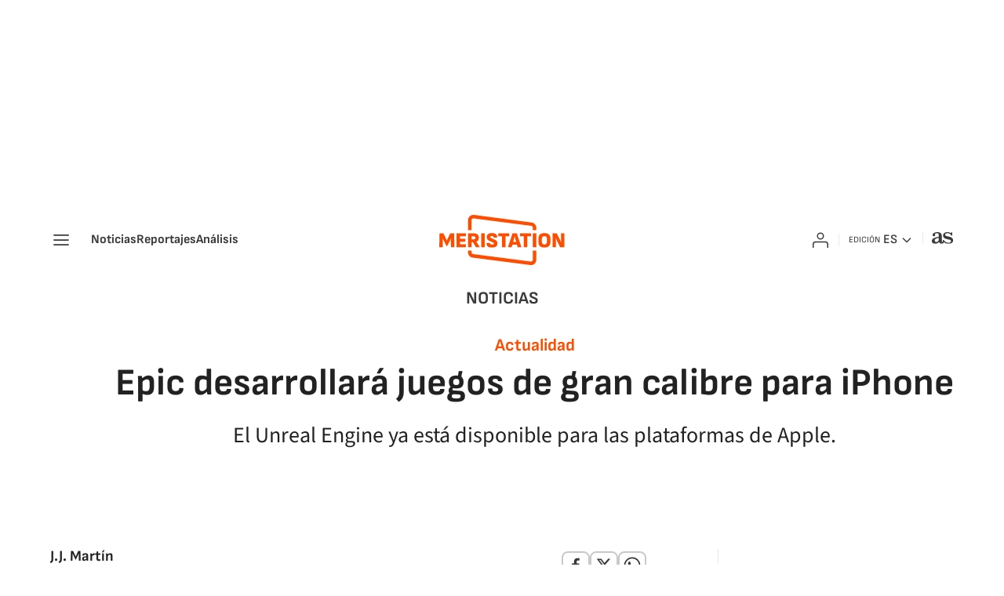

--- FILE ---
content_type: text/html; charset=utf-8
request_url: https://as.com/meristation/2010/09/05/noticias/1283680680_086451.html
body_size: 32696
content:
<!DOCTYPE html><html lang="es" prefix="og: http://ogp.me/ns# article: http://ogp.me/ns/article#"><head><meta charSet="UTF-8"/><meta name="viewport" content="width=device-width, initial-scale=1"/><meta property="mrf:sections" content="meristation"/><link href="https://as.com/meristation/2010/09/05/noticias/1283680680_086451.html?outputType=amp" rel="amphtml"/><link href="https://as.com/meristation/2010/09/05/noticias/1283680680_086451.html" rel="canonical"/><title>Epic desarrollará juegos de gran calibre para iPhone - Meristation</title><meta name="robots" content="max-snippet:-1, max-image-preview:large, max-video-preview:-1"/><meta name="description" content="El Unreal Engine ya está disponible para las plataformas de Apple."/><meta property="og:url" content="https://as.com/meristation/2010/09/05/noticias/1283680680_086451.html"/><meta property="og:site_name" content="Meristation"/><meta property="og:type" content="article"/><meta property="article:modified_time" content="2012-03-14T08:38:01+01:00"/><meta property="article:published_time" content="2012-03-14T08:38:01+01:00"/><meta property="article:author" content="J.J. Martín"/><meta property="article:section" content="Noticias"/><meta property="article:section" content="Meristation"/><meta property="article:section" content="chile"/><meta property="article:section" content="colombia"/><meta property="article:section" content="peru"/><meta property="article:section" content="argentina"/><meta property="article:tag" content="PSP"/><meta property="article:tag" content="Nintendo DS"/><meta property="article:tag" content="PS3"/><meta property="article:tag" content="Xbox 360"/><meta property="article:tag" content="Nintendo Wii"/><meta property="article:tag" content="Ordenador PC"/><meta property="og:title" content="Epic desarrollará juegos de gran calibre para iPhone"/><meta property="og:description" content="El Unreal Engine ya está disponible para las plataformas de Apple."/><meta property="og:image" content=""/><meta property="og:updated_time" content="2012-03-14T08:38:01+01:00"/><meta name="twitter:site" content="@meristation"/><meta name="twitter:card" content="summary_large_image"/><meta name="twitter:creator" content="@meristation"/><meta name="twitter:title" content="Epic desarrollará juegos de gran calibre para iPhone"/><meta name="twitter:description" content="El Unreal Engine ya está disponible para las plataformas de Apple."/><meta name="twitter:image" content=""/><meta property="mrf:secondary_title" content="Epic desarrollará juegos de gran calibre para iPhone"/><meta property="mrf:tags" content="keyword:PSP;keyword:Nintendo DS;keyword:PS3;keyword:Xbox 360;keyword:Nintendo Wii;keyword:Ordenador PC"/><meta property="mrf:sections" content="meristation"/><meta property="mrf:tags" content="sub-section:noticias"/><link rel="alternate" hrefLang="es-ES" href="https://as.com/meristation/2010/09/05/noticias/1283680680_086451.html"/><script type="application/ld+json">[{"@context":"https://schema.org/","@type":"BreadcrumbList","itemListElement":[{"@type":"ListItem","item":{"@id":"https://as.com/meristation/","@type":"CollectionPage","name":"Meristation"},"position":1},{"@type":"ListItem","item":{"@id":"https://as.com/meristation/noticias/","@type":"CollectionPage","name":"Noticias"},"position":2},{"@type":"ListItem","item":{"@id":"https://as.com/meristation/2010/09/05/noticias/1283680680_086451.html","@type":"ItemPage","name":"Epic desarrollará juegos de gran calibre para iPhone"},"position":3}]},{"@context":"https://schema.org/","@type":["NewsArticle"],"headline":"Epic desarrollará juegos de gran calibre para iPhone","url":"https://as.com/meristation/2010/09/05/noticias/1283680680_086451.html","datePublished":"2012-03-14T08:38:01+01:00","dateModified":"2012-03-14T08:38:01+01:00","description":"El Unreal Engine ya está disponible para las plataformas de Apple.","author":[{"@type":"Person","name":"J.J. Martín","url":"https://as.com/meristation/autor/jose-javier-martin/"}],"articleSection":"Noticias","mainEntityOfPage":{"@type":"WebPage","@id":"https://as.com/meristation/2010/09/05/noticias/1283680680_086451.html","name":"Epic desarrollará juegos de gran calibre para iPhone"},"image":[{"@type":"ImageObject","url":"https://static.as.com/dist/resources/images/logos/as/as.svg","height":200,"width":200,"representativeOfPage":true}],"publisher":[{"@type":"NewsMediaOrganization","logo":{"@type":"ImageObject","url":"https://static.as.com/dist/resources/images/logos/as/as.svg","height":117,"width":217,"representativeOfPage":true},"name":"Meristation","url":"https://as.com"}],"isAccessibleForFree":true}]</script><meta name="theme-color" content="#ffffff"/><link rel="icon" type="image/x-icon" href="https://static.as.com/dist/resources/images/meristation/favicon/favicon.ico"/><link rel="icon" sizes="96x96" type="image/png" href="https://static.as.com/dist/resources/images/meristation/favicon/favicon-96x96.png"/><link rel="icon" type="image/svg+xml" href="https://static.as.com/dist/resources/images/meristation/favicon/favicon.svg"/><link rel="mask-icon" type="image/svg+xml" href="https://static.as.com/dist/resources/images/meristation/favicon/safari-pinned-tab.svg" color="#FF4D00"/><link rel="apple-touch-icon" type="image/png" href="https://static.as.com/dist/resources/images/meristation/favicon/apple-touch-icon-180x180.png"/><link rel="manifest" href="/pf/resources/manifests/meristation.webmanifest?d=778"/><link rel="preconnect" href="https://static.as.com"/><link rel="preload" href="https://static.as.com/dist/resources/fonts/cabin/cabin-semibold.woff2" as="font" crossorigin="anonymous" type="font/woff2"/><link rel="preload" href="https://static.as.com/dist/resources/fonts/cabin/cabin-regular.woff2" as="font" crossorigin="anonymous" type="font/woff2"/><link rel="preload" href="https://static.as.com/dist/resources/fonts/muli/muli-semibold.woff2" as="font" crossorigin="anonymous" type="font/woff2"/><link rel="preload" as="script" fetchpriority="low" href="https://static.prisa.com/dist/subs/pmuser/v2/stable/pmuser.min.js"/><style>@font-face{font-family:sourcesans3;font-style:normal;font-weight:300;font-display:swap;src:url(https://static.as.com/dist/resources/fonts/sourcesans3/sourcesans3-300.woff2) format("woff2"),url(https://static.as.com/dist/resources/fonts/sourcesans3/sourcesans3-300.woff) format("woff")}@font-face{font-family:sourcesans3;font-style:normal;font-weight:400;font-display:swap;src:url(https://static.as.com/dist/resources/fonts/sourcesans3/sourcesans3-400.woff2) format("woff2"),url(https://static.as.com/dist/resources/fonts/sourcesans3/sourcesans3-400.woff) format("woff")}@font-face{font-family:sourcesans3;font-style:normal;font-weight:600;font-display:swap;src:url(https://static.as.com/dist/resources/fonts/sourcesans3/sourcesans3-600.woff2) format("woff2"),url(https://static.as.com/dist/resources/fonts/sourcesans3/sourcesans3-600.woff) format("woff")}@font-face{font-family:sourcesans3;font-style:normal;font-weight:700;font-display:swap;src:url(https://static.as.com/dist/resources/fonts/sourcesans3/sourcesans3-700.woff2) format("woff2"),url(https://static.as.com/dist/resources/fonts/sourcesans3/sourcesans3-700.woff) format("woff")}@font-face{font-family:sourcesans3;font-style:normal;font-weight:800;font-display:swap;src:url(https://static.as.com/dist/resources/fonts/sourcesans3/sourcesans3-800.woff2) format("woff2"),url(https://static.as.com/dist/resources/fonts/sourcesans3/sourcesans3-800.woff) format("woff")}@font-face{font-family:sofiasans;font-style:normal;font-weight:400;font-display:swap;src:url(https://static.as.com/dist/resources/fonts/sofiasans/sofiasans-400.woff2) format("woff2"),url(https://static.as.com/dist/resources/fonts/sofiasans/sofiasans-400.woff) format("woff")}@font-face{font-family:sofiasans;font-style:italic;font-weight:400;font-display:swap;src:url(https://static.as.com/dist/resources/fonts/sofiasans/sofiasans-400-italic.woff2) format("woff2"),url(https://static.as.com/dist/resources/fonts/sofiasans/sofiasans-400-italic.woff) format("woff")}@font-face{font-family:sofiasans;font-style:normal;font-weight:600;font-display:swap;src:url(https://static.as.com/dist/resources/fonts/sofiasans/sofiasans-600.woff2) format("woff2"),url(https://static.as.com/dist/resources/fonts/sofiasans/sofiasans-600.woff) format("woff")}@font-face{font-family:sofiasans;font-style:normal;font-weight:700;font-display:swap;src:url(https://static.as.com/dist/resources/fonts/sofiasans/sofiasans-700.woff2) format("woff2"),url(https://static.as.com/dist/resources/fonts/sofiasans/sofiasans-700.woff) format("woff")}@font-face{font-family:sofiasans;font-style:normal;font-weight:800;font-display:swap;src:url(https://static.as.com/dist/resources/fonts/sofiasans/sofiasans-800.woff2) format("woff2"),url(https://static.as.com/dist/resources/fonts/sofiasans/sofiasans-800.woff) format("woff")}@font-face{font-family:sofiasans;font-style:italic;font-weight:800;font-display:swap;src:url(https://static.as.com/dist/resources/fonts/sofiasans/sofiasans-800-italic.woff2) format("woff2"),url(https://static.as.com/dist/resources/fonts/sofiasans/sofiasans-800-italic.woff) format("woff")}@font-face{font-family:sofiasans;font-style:normal;font-weight:900;font-display:swap;src:url(https://static.as.com/dist/resources/fonts/sofiasans/sofiasans-900.woff2) format("woff2"),url(https://static.as.com/dist/resources/fonts/sofiasans/sofiasans-900.woff) format("woff")}html{line-height:1.15;-webkit-text-size-adjust:100%;-moz-text-size-adjust:100%;text-size-adjust:100%;-webkit-font-smoothing:antialiased}body{margin:0;overflow-x:hidden}a{color:inherit}abbr[title]{border-bottom:none;text-decoration:underline;-webkit-text-decoration:underline dotted;text-decoration:underline dotted}b,strong{font-weight:bolder}button{font-family:inherit;font-size:100%;line-height:1.15;margin:0}button{color:inherit;background-color:unset;border:none;padding:0;box-sizing:border-box}button{overflow:visible}button{text-transform:none}[type=button],button{-webkit-appearance:auto;-moz-appearance:auto;appearance:auto}[type=button]::-moz-focus-inner,button::-moz-focus-inner{border-style:none;padding:0}::-webkit-file-upload-button{-webkit-appearance:auto;appearance:auto;font:inherit}figure{margin:0}._rt-16x9{aspect-ratio:16/9}._rt-9x16{aspect-ratio:9/16}._hidden{display:none!important}.sr-only{position:absolute;left:-1px;top:auto;width:1px;height:1px;overflow:hidden}:focus-visible{outline:inherit solid 2px}.ad{position:relative;display:flex;justify-content:center;margin-left:auto;margin-right:auto}.ad-ldb{align-items:center;min-height:100px;max-width:320px}.mha-wr{position:relative}.mha-wr .ad-ldb-1{max-width:100%;z-index:10000015}.mha-wr .ad-ldb-1>div{max-width:320px}.ldb--is-fixed .ad-ldb-1{position:sticky;top:0}.ad:not(.ad-nstd)>div{position:sticky;top:4.625rem}.ad-ldb-1>div{top:0}.ad-mpu>div{max-width:300px;margin:0 auto}.ai{position:relative}.ai svg{width:100%;height:auto;fill:#fff}.ai-ar-d svg,.ai-ar-d-b svg{transform:rotate(90deg)}.ai-ar-l svg{transform:rotate(180deg)}.mh{position:relative}.mh_wr{position:relative;min-height:3rem;padding:1rem 0;background-color:#fff}.mh_c{position:relative;margin:0 auto;display:flex;align-items:center;height:3rem;color:#3a3a3a;font:400 1rem/1rem sofiasans,sans-serif;padding:0 1rem;z-index:10000010}.mh_c a{text-decoration:none;color:inherit}.mh_c .ai svg{fill:#3a3a3a}.mh_c:before{content:"";position:absolute;top:0;left:0;width:100vw;height:100%;margin:0 calc(50% - 50vw);background-color:#fff;z-index:-1}.mh_c:after{content:"";position:absolute;inset:auto 1.25rem -1rem;border-bottom:1px solid #e9e9e9}.mh_hb{display:flex;align-items:center;position:relative;margin:0 auto 0 0;padding:0;color:#fff;background:0 0;border:0}.mh_hb .ai{height:1.75rem;width:1.75rem}.mh_nav{display:none}.mh_logo{position:absolute;left:50%;transform:translate(-50%)}.mh_logo .ai{display:block;width:7.5rem;height:3rem}.mh_to{position:relative;display:flex;align-items:center;background-color:#fff}.mh_xt{position:relative;margin-left:1.5rem}.mh_xt:after{content:"";position:absolute;top:0;left:-.75rem;height:1rem;width:1px;background-color:#e9e9e9}.mh_xt_l{display:flex;align-items:center;flex:0 0 auto;height:100%}.mh_xt_l .ai{height:auto;width:1.75rem}.mh_u{position:relative;display:flex;align-items:center;min-width:1.25rem}.mh_u .ai{display:flex;height:1.5rem;width:1.5rem}.mh_u_i{position:relative;display:flex;align-items:center}.mh_u_long{display:none;font-weight:700}.mh_u_short{text-transform:uppercase;font-weight:700}.mh_u_m{display:flex;position:absolute;top:22px;right:-6px;flex-direction:column;gap:.75rem;padding:1rem;background:#f5f5fa;border-radius:.25rem 0 .25rem .25rem;visibility:hidden}.mh_u_btn-close{position:absolute;top:-28px;right:-1px;padding:.25rem;background:#f5f5fa;border-radius:.25rem .25rem 0 0}.mh_u_btn-close .ai{display:block;height:1.3125rem;width:1.3125rem}.mh_u_btn-close .ai svg{fill:#222}.mh_u_btn{font:600 1rem/1.125rem sofiasans,sans-serif;text-align:center;background-color:#d93d00;padding:.5rem 1.25rem;border-radius:.25rem}.mh_u a.mh_u_btn{color:#fff}.mh_ed{display:none;position:relative;background-color:#fff}.mh_ed_m{visibility:hidden}.msh{position:fixed;top:0;left:0;width:100%;height:100%;z-index:99999999;overflow:hidden;visibility:hidden}.msh_c{position:relative;width:300vw;height:100%;overflow:hidden auto;display:flex;flex-direction:column;align-items:flex-start;z-index:1}.msh_c:before{content:"";position:fixed;top:0;left:0;width:100%;height:100%;background:#f5f5fa;z-index:-1}.msh_c nav{width:100%}.msh_c a{text-decoration:none;color:inherit}.msh_btn-close{position:relative;margin:0 auto 0 0;padding:1.25rem;max-width:100vw;font-size:1.5rem;background:0 0;border:none}.msh_btn-close .ai{display:block;width:24px;height:24px}.msh_btn-close .ai svg{fill:#222}.msh_s{position:relative;padding:1.25rem 0;margin:0 1.25rem;border-top:.0625rem solid #c9c9c9;color:#3a3a3a;font:400 1rem/1.25rem sofiasans,sans-serif;width:100%;max-width:calc(100vw - 2.5rem)}.msh_s_t{display:block;font-weight:600;color:#d93d00;margin-bottom:.5rem}.msh_s strong,.msh_s--t li{font-weight:600}.msh_li{font-weight:400;list-style:none;padding:0;margin:0}.msh_li a{display:flex;align-items:center;margin-bottom:.75rem}.msh_li .ai{display:block;width:1rem;height:1.125rem}.msh_li .ai-mail{margin-right:.75rem}.msh_li .ai-mail svg{fill:#3a3a3a}.msh_li .ai-ar-r svg{fill:#3a3a3a}.msh_li li:last-child>a{margin-bottom:0}.msh_li .msh_li--1,.msh_li .msh_li--2{position:relative}.msh_li:only-child>a{margin-bottom:0}.msh_s-topics .msh_li{display:flex;align-items:center;flex-wrap:wrap;gap:.5rem;font-size:.875rem;line-height:1rem;font-weight:400;color:#3a3a3a}.msh_s-topics .msh_li a{margin-bottom:0}.msh .w_sb{gap:.75rem}.msh .w_sb_bt{width:2.25rem;height:2.25rem}.msh .w_eds_li a{min-width:5.5rem}.msh .msh_li_ar{position:absolute;top:0;right:0}.msh_sm{background-color:#f5f5fa;position:fixed;top:0;left:0;width:100%}.msh_btn-back{display:flex;align-items:center;margin:0 auto 0 0;padding:1.25rem;background:0 0;border:none;line-height:1.5rem}.msh_btn-back .ai{display:block;height:1.5rem;width:1.5rem;margin-right:8px}.msh_btn-back .ai svg{fill:#222}.sh{position:relative;margin:0 auto;max-width:1152px}.sh_c{position:relative;display:grid;grid-template-columns:1fr auto;background-color:#fff;padding:0}.sh_t{display:flex;align-items:center;justify-content:center;margin:0;min-height:52px;padding:0 1.25rem}.sh_t_e{display:flex;align-items:center}.sh_t_l{position:relative;font:700 1.25rem sofiasans,sans-serif;color:#3a3a3a;text-transform:uppercase;text-decoration:none;height:100%;display:flex;align-items:center}.sh--no-nav .sh_t .ai-ar-r,.sh_t_l .ai{display:none}.sh_m{grid-column:1/3;overflow-x:scroll;display:flex;margin:0 auto;max-width:100%;padding:.25rem 0 1rem}.sh_m_i{font:400 .875rem/1rem sofiasans,sans-serif;padding:.25rem .75rem;color:#3a3a3a;background-color:#f5f5fa;border-radius:.5rem;flex:0 0 auto;text-decoration:none;margin-left:.5rem}.sh_m_i:first-child{margin-left:1.25rem}.sh_m_i:last-child{margin-right:1.25rem}.sh_m_i.is-selected{background-color:#d8daee}.sh_m_trk{display:flex;flex:0 0 auto}.sh .ad-nstd{grid-row:1/2;grid-column:2/3;display:flex;align-items:center;justify-content:flex-end}.mo{position:fixed;inset:0;z-index:99999999;display:none}.mo:before{content:"";position:absolute;inset:0;background-color:#151a4780}.mo_w{position:relative;display:flex;justify-content:center;align-items:center;height:100%;width:100%;padding:1.25rem;box-sizing:border-box}.mo_b{position:relative;z-index:1}.mo_hz{position:absolute;inset:0;z-index:0}.mo_btn-close{position:absolute;background:0 0;border:none;padding:0;inset:1.25rem 1.25rem auto auto;width:1.5rem;height:1.5rem;flex:0 0 auto;z-index:2}.mo_btn-close .ai{display:block;width:100%;height:100%}.mo-user .mo_btn-close{width:2rem;height:2rem;inset:1rem 1rem auto auto}.mo-user .mo_btn-close .ai svg{fill:#222}.mo-user .mo_w{padding:0}.mo-user_b{display:flex;flex-direction:column;box-sizing:border-box;padding:3rem 2rem 2rem;background-color:#f5f5fa}.mo-user_t{display:block;font:800 1.5rem/1.75rem sofiasans,sans-serif;color:#222;margin:0 0 2rem;text-align:center}.mo-user_i{border-radius:50%;overflow:hidden;height:5rem;width:5rem;margin:0 auto .5rem}.mo-user_i img{width:100%;height:100%;-o-object-fit:cover;object-fit:cover}.mo-user_l{display:flex;flex-direction:column;gap:1.5rem;text-align:center;font:400 1.125rem/1.25rem sofiasans,sans-serif}.mo-user_l button{color:#d93d00;text-decoration:none}.mo-user_l button{padding:0;margin:0;background:0 0;border:none}.mo-user_l .mo-user_btn{background-color:#d93d00;color:#fff;padding:.75rem 1.5rem;border-radius:.5rem}:root{--publisher-color-safe:#ff4d00;--publisher-color:#d93d00}.w-ap{position:relative}.w_eds_li{display:flex;flex-wrap:wrap;gap:.625rem 1rem;list-style:none;padding:0;margin:0;font:400 1rem/1.25rem sofiasans,sans-serif}.w_eds_li a{min-width:120px;display:flex;align-items:center;text-decoration:none;color:inherit}.w_eds_flag{position:relative;width:1rem;height:1rem;overflow:hidden;border-radius:50%;border:.0625rem solid #fff;outline:#c9c9c9 solid .0625rem;margin-right:.5rem}.w_eds_flag img{position:relative;left:50%;height:1rem;aspect-ratio:29/18;transform:translate(-50%)}.w_sb{display:flex;align-items:center;gap:.375rem}.w_sb_bt{display:inline-flex;justify-content:center;align-items:center;border-radius:.5rem;border:.125rem solid #c9c9c9;width:2.25rem;height:2.25rem;text-decoration:none;box-sizing:border-box}.w_sb .ai{height:1.75rem;width:1.75rem}.w_sb .ai svg{fill:#3a3a3a}.w_sb_com{display:flex;flex-direction:row-reverse;align-items:center;border:.125rem solid #d93d00;font:600 1rem sofiasans,sans-serif;color:#d93d00;height:2.25rem;width:auto;min-width:2.125rem}.w_sb_com .ai{height:1.5rem;width:1.5rem;margin:0 .375rem 0 .75rem}.w_sb_com .ai svg{stroke:#d93d00;fill:none}.w_sb_com .ai:first-child{margin:0 .25rem}.w_sb_count{margin:0 1rem 0 0}.gc{display:grid;grid-template:"cover title"auto"cover tags"auto"cover score"auto"cover none"auto"text text"1fr/7.5rem 1fr;grid-auto-flow:dense;gap:0 1rem;padding-top:1.25rem;border-top:1px solid gray}.gc_m{grid-area:cover;width:7.5rem;height:11.25rem;border-radius:.5rem;overflow:hidden}.gc_m img{width:100%;height:auto;-o-object-fit:cover;object-fit:cover}.gc_t{grid-area:title;font:700 1.5rem/1.625rem sofiasans,sans-serif;color:#222;margin-bottom:.25rem}.gc_t a{color:inherit;text-decoration:none}.gc_tg{grid-area:tags;display:flex;flex-wrap:wrap;gap:0 1rem;list-style:none;padding:0;margin:0;font:1rem/1.125rem sofiasans,sans-serif;color:#656565}.gc_tg li{position:relative}.gc_tg li+li:before{content:"";position:absolute;top:50%;left:-.5rem;width:.0625rem;height:.75rem;background-color:#e9e9e9;transform:translateY(-50%)}.gc_tg abbr{text-decoration:none}.gc_txt{grid-area:text;font:1.25rem/1.75rem sourcesans3,sans-serif;color:#222;margin-top:.75rem}.gc_sc{grid-area:score;align-self:center;display:flex;align-items:center;justify-content:center;width:3.5625rem;height:2.875rem;margin:.5rem auto auto 0;padding-top:.125rem;box-sizing:border-box;font:900 1.5625rem/1 sofiasans,sans-serif;text-align:center;color:#ff4d00;background:url(https://static.as.com/dist/resources/images/v2/ui/meri-score.svg) center no-repeat}.gc_da{grid-area:date;font:600 1rem/1.125rem sofiasans,sans-serif;color:#4a4a4a;margin:.25rem 0 0}.w-bwo{margin:2.5rem 0 0;padding:1.5rem 1rem;background-color:#f5f5fa;border-radius:.5rem}.w_tabs{position:relative;width:100%}.w_tabs_nav{display:flex;height:3.125rem;font:700 1rem/3.125rem sofiasans,sans-serif;color:#4a4a4a;position:relative}.w_tabs_nav button{text-align:center;flex:1 1 100%;position:relative;font-weight:inherit}.w_tabs_nav button.is-active{color:#d93d00}.w_tabs_pin{display:none;position:absolute;left:0;top:2.875rem;height:.25rem;z-index:1;background-color:#ff4d00}.w_tabs .w_tabs_nav+.w_tabs_pin{display:block}.w_tabs_wr{display:flex;width:100%;overflow:hidden;border-top:.25rem solid #c9c9c9}.w_tabs_slider{display:flex;align-items:flex-start;width:100%}.w_tabs .w_tab{overflow:hidden;height:0;flex:1 0 100%}.w_tabs .w_tab:first-child{height:auto}.w-rls{position:relative;width:100%;display:flex;flex-wrap:wrap}.w-rls .w_h{width:100%;font:700 1.125rem/1.25rem sofiasans,sans-serif;padding:1.25rem 0;border-top:1px solid gray}.w-rls .w_t{padding:0;margin:0}.w-rls .w_b{display:flex;flex-direction:column;width:100%}.w-rls .w_tabs{padding-bottom:1rem;border-bottom:1px solid #e9e9e9}.w-rls .w_tabs_nav{height:2.3125rem;line-height:2.3125rem;border-top:1px solid #e9e9e9}.w-rls .w_tabs_pin{top:2.375rem;left:0;right:50%}.w-rls .gc{grid-template-areas:"cover title""cover tags""cover date""cover -";grid-template-columns:4.0625rem 1fr;border-top-color:#e9e9e9;gap:0 1rem;margin-top:1rem;padding-top:1rem}.w-rls .gc:first-child{border-top:none;margin-top:0}.w-rls .gc_t{font-size:1.25rem;line-height:1.375rem;margin-top:0}.w-rls .gc_m{width:4.0625rem;height:6.125rem}.w-rls .gc__da{grid-area:date}.w-rls_lk{display:block;text-align:right;font:500 1rem/1.25rem sofiasans,sans-serif;color:#d93d00;text-decoration:none;margin:1rem .75rem 0 auto}.w-rls_lk .ai{display:inline-block;position:relative;height:.75rem;width:.75rem;margin-left:.125rem;top:.125rem}.w-rls_lk .ai svg{fill:#d93d00}.wr-c{display:block;padding:1rem 1.25rem 0;margin:0 auto;background-color:#fff}.wr-c>main,.wr-c>main>article{display:contents}.a_m{position:relative}.a_m_w{position:relative;display:block}.a_m img{display:block;width:100%;height:100%;-o-object-fit:cover;object-fit:cover}.a_m_p{color:#656565;font:400 .75rem/1.125rem sourcesans3,sans-serif;text-align:right;padding:.25rem 1.25rem 0}.a_m_m{text-transform:uppercase}.a_m_m:not(:first-child):before{content:"/";margin:0 .25rem}.a_m ._rt-9x16{max-width:17.5rem;margin:0 auto}.a_m_video{position:absolute;inset:0;width:100%;height:100%}.posicionador{display:block;position:absolute;inset:0}.posicionador .boton_video{position:absolute;inset:0}.btn-mm{position:absolute;inset:0;display:flex;align-items:flex-end}.btn-mm .ai-play{position:relative;display:block}.btn-mm .ai-play:after{content:"";position:relative;display:block;width:100%;height:100%;background:url(data:image/svg+xml,%3Csvg\ width=\'48\'\ height=\'48\'\ viewBox=\'0\ 0\ 48\ 48\'\ xmlns=\'http://www.w3.org/2000/svg\'%3E%3Cpath\ fill-rule=\'evenodd\'\ clip-rule=\'evenodd\'\ d=\'M8\ 12.5986C8\ 8.46847\ 12.3824\ 5.81194\ 16.0441\ 7.7224L37.8967\ 19.1237C41.8379\ 21.18\ 41.8379\ 26.8199\ 37.8967\ 28.8762L16.0441\ 40.2775C12.3824\ 42.188\ 8\ 39.5314\ 8\ 35.4013V12.5986Z\'\ fill=\'white\'/%3E%3C/svg%3E%0A) center center no-repeat;background-size:100%}.btn-mm .ai-play:before{content:"";position:absolute;inset:0;background-color:#ff4d00;border-radius:.5rem}.a_m{container:a-m;container-type:inline-size}.a_m_video{container:a-m-w;container-type:inline-size}@container a-m-w (280px<=width){.btn-mm{padding:1rem}.btn-mm .ai-play{height:1.5625rem;width:1.5625rem;padding:.46875rem}}.a_e{display:grid;grid-template-columns:1fr;position:relative;margin-bottom:2.5rem;font:1rem/1.125rem sourcesans3,sans-serif}.a_e_txt{text-align:center}.a_e .a_m_w>iframe{display:block;width:calc(100% - 2.5rem);margin:0 auto}.a_e .a_m_p{margin-bottom:-1.25rem}.a_e ._rt-16x9>iframe{width:100%;height:100%;border:none}.a_k{display:inline-block;font:700 1.25rem/1 sofiasans,sans-serif;color:#ff4d00;margin-bottom:.75rem;text-decoration:none}.a_t{font:700 1.75rem/1.875rem sofiasans,sans-serif;margin:0 0 1rem;color:#222}.a_st{font-size:1.375rem;line-height:1.75rem;font-weight:400;color:#222;margin:0}.a_e .a_e_m{grid-row:1/2;margin:0-1.25rem 2.5rem}.a_e--2{margin-bottom:0}.a_e--2 .a_e_m{grid-row:2/3}.a_e--2 .a_e_txt{margin-bottom:2rem}.a_e--3 .a_e_m{position:relative}.a_e--3 .a_e_m:has(.a_m_p){margin-bottom:2.5rem}.a_e--3 .a_e_m .a_m{margin-bottom:0}.a_e--3 .a_e_m .a_m_p{position:absolute;right:0;width:100%}.a_e--3 .a_e_m .a_k{position:relative}.a_e--3 .a_e_m .a_t{position:relative;font-size:1.75rem;line-height:1.875rem;color:#fff;text-shadow:0 3px 8px rgba(0,0,0,.15),0 2px 4px rgba(0,0,0,.2)}.a_e--3 .a_e_m .a_e_txt{position:absolute;left:0;right:0;bottom:0;margin:0 1.25rem 1rem}.a_e--3 .a_e_m .a_e_txt:before{content:"";position:absolute;left:-1.25rem;right:-1.25rem;bottom:-1rem;height:13.75rem;background:linear-gradient(180deg,#0a0f4000,#0a0f40)}.a_e--3 .a_t{margin-bottom:0}.a_e--4+.a_e_m{margin:0-1.25rem 2.5rem}.a_e--v .a_e_m{margin-bottom:1.5rem}.a_e--v .posicionador{position:absolute;inset:0;aspect-ratio:9/16}.a_c{font:1.375rem/1.875rem sourcesans3,sans-serif;color:#222}.a_c>h2,.a_c>h3,.a_c>h4{grid-column:1/5;color:#222;font:700 1.625rem/1.75rem sofiasans,sans-serif;margin:3rem 0 0}.a_c>h2+p,.a_c>h3+p,.a_c>h4+p{margin-top:1.5rem}.a_c>p{margin:1rem 0 0}.a_c>p b{font-weight:700}.a_c>p:first-child{margin-top:0}.a_c>p a{color:#d93d00}.a_c table{width:100%;border-collapse:collapse;font-size:1.25rem;line-height:1.75rem}.a_c>table{grid-column:1/5;margin:2.5rem 0 0}.a_c>table+p{margin-top:2.5rem}.a_tbl{grid-column:1/5;margin:2.5rem 0 0;overflow-x:auto}.a_c>ol,.a_c>ul{margin:2.5rem 0 0;padding:0 0 0 1.25rem;font-size:1.375rem;line-height:1.875rem}.a_c>ol+p,.a_c>ul+p{margin-top:2.5rem}.a_c>ul{padding:0;list-style:none}.a_rel{margin:2.5rem 0 0;padding:1.25rem 0;border-top:.0625rem solid gray;border-bottom:.0625rem solid gray}.a_rel_b{min-height:17.5625rem}.a_c>.a_m{margin:2.5rem -20px 0}.a_c>.gc{margin:2.5rem 0 0}.a_md{display:flex;flex-wrap:wrap;gap:2rem 1rem;padding-bottom:1.5rem;font-family:sourcesans3,sans-serif}.a_md_i{display:block;width:3.5rem;height:3.5rem;flex:0 0 3.5rem;border-radius:50%;margin:0;overflow:hidden}.a_md_i img{display:block;width:3.5rem;height:3.5rem}.a_md_f{font-size:.8125rem;line-height:1.125rem;color:#656565}.a_md_f a{color:inherit;text-decoration:none}.a_md_f abbr{text-decoration:none}.a_md_txt{flex:1}.a_md .a_md_a+.a_md_f{margin-top:.25rem}.a_md_a_n{font:700 1.1875rem/1.25rem sofiasans,sans-serif;text-decoration:none;color:#222}.a_md_a_n~.a_md_a_n:before{content:"";display:inline-block;height:1.25rem;width:.0625rem;background-color:#e9e9e9;right:0;top:.1875rem;position:relative;margin:0 .75rem}.a_md_a_tw{display:inline-block;margin:0-5px 0 .5rem}.a_md_a_tw .ai{display:inline-block;vertical-align:bottom;height:1.25rem;width:1.25rem}.a_md_a_tw svg{fill:#222}.a_md .w_sb{position:relative;grid-column:1/3;gap:.75rem;flex:1 1 100%}.a_md .w_sb:after{content:"";position:absolute;top:-1rem;left:0;width:100%;border-top:.0625rem solid #e9e9e9}.a_md:has(.a_sb){gap:1rem}.a_sb-wr{display:none}.a_sb{position:relative;flex:1 1 100%;display:flex;align-items:center;gap:.5rem;padding-top:1rem;border-top:1px dashed #e9e9e9}.a_sb_m{display:flex;position:relative;flex-wrap:wrap;width:16rem;z-index:1}.a_sb_m:before{content:"";position:absolute;inset:0;background:#fff;border-radius:.5rem;z-index:-1}.a_sb_t{flex:1 1 100%;font:600 1rem/2rem sofiasans,sans-serif;color:#3a3a3a;padding:.5rem 0 .25rem;margin:0 1rem;border-bottom:1px solid #e9e9e9}.a_sb_bt-close{position:absolute;top:.5rem;right:1rem;height:2rem;width:2rem}.a_sb_bt-close .ai{display:block;height:100%;width:100%}.a_sb_bt-close svg{fill:#3a3a3a}.a_sb_bt{display:flex;align-items:center;padding:.625rem .75rem;font:600 1rem/1rem sofiasans,sans-serif;color:#222;text-decoration:none;background:0 0;border:2px solid #c9c9c9;border-radius:.5rem}.a_sb_bt .ai-share{height:1.5rem;width:1.5rem;margin:-.25rem -.3125rem}.a_sb_bt .ai-share svg{fill:#222}.a_sb_bt .ai-com{height:1.25rem;width:1.25rem;margin:-.125rem .5rem -.125rem 0}.a_sb_bt .ai-com svg{stroke:#222;fill:none}.a_sb .w_sb{margin:1.5rem auto 1.75rem;gap:1.5rem;flex:0 0 auto}.a_sb .w_sb_bt{height:3rem;width:3rem;border:2px solid #c9c9c9}.a_sb .w_sb:after{display:none}.a_tp_btn{color:#3a3a3a;font-size:.8125rem;line-height:1.125rem;font-weight:600;position:relative;background:0 0;border:none;padding:0;margin:0}.a_tp_btn .ai{display:inline-block;position:relative;height:.75rem;width:.75rem;margin-left:.125rem;top:.125rem}.a_tp_btn .ai svg{fill:#3a3a3a}.a_tp_c{display:none;font-size:1rem;line-height:1.25rem;color:#3a3a3a;margin:.25rem 0}.w-recd{position:relative;padding:1.25rem 0 0;margin:1.5rem 0 3rem;border-top:.0625rem solid gray}.w-tg{display:flex;font:1rem/1.875rem sofiasans,sans-serif;color:#656565;padding:.25rem 0;margin:1.5rem 0 0;border-top:.0625rem solid gray;border-bottom:.0625rem solid #e9e9e9}.a_com{display:flex;flex-direction:column;align-items:flex-start;padding:.625rem 0 0;margin:1.5rem 0 0;border-top:.0625rem solid gray}.s--promo{margin:1.5rem 0 0}.ad-mldb-1{margin-top:1.5rem;margin-bottom:2.5rem;max-width:100%}.ad-mpu{margin-top:2.5rem}.ad-wr{margin-top:1.5rem;padding-top:1.5rem;border-top:1px solid #e9e9e9}.ad-tp{position:relative;padding-bottom:1.5rem;margin:1.5rem 0 0;border-bottom:.0625rem solid #e9e9e9;overflow:hidden;min-height:3300px}.a_btn{clear:both;margin:2.5rem 0 0;text-align:center;display:flex;justify-content:center}.a_cre{border-top:.0625rem solid gray;margin:2.5rem 0 0;padding:1.25rem 0 0}.a_fe{padding:1.5rem 1rem;margin:2.5rem 0 0;background:#f5f5fa;border-radius:.5rem;font-size:1rem;line-height:1.25rem}.a_gl{padding-bottom:1.5rem;margin:2.5rem 0 0;width:100%}.a_gl .a_m_w{aspect-ratio:4/3;background-color:#222;border-radius:.5rem;overflow:hidden;display:flex;align-items:center;justify-content:center}.a_gl{position:relative}.a_gl .a_m{position:absolute;width:100%;visibility:hidden;opacity:0}.a_gl .a_m.is-selected{visibility:visible;opacity:1}.a_gl .a_m img{border-radius:0;-o-object-fit:unset;object-fit:unset;margin:0 auto;width:auto;height:auto;max-width:100.1%;max-height:100.1%}.a_gl_nav{position:absolute;inset:0 0 1.5rem;display:flex;justify-content:space-between}.a_gl_nav .btn-i{height:100%;display:flex;align-items:center;padding:1rem}.a_gl_nav .btn-i .ai{display:block;width:1.5rem;height:1.5rem;background-color:#ff4d00;padding:.5rem;border-radius:.5rem}.a_gl_pl{display:none}.a_gl_n{position:absolute;bottom:0;width:100%;display:flex;justify-content:center;align-items:center;gap:.375rem}.a_gl_n span{display:flex;align-items:center;justify-content:center;height:.75rem;width:.75rem}.a_gl_n span:before{content:"";display:block;border-radius:50%;background-color:#c9c9c9;width:.375rem;height:.375rem;flex:0 0 auto}.a_gl_n span.active:before,.a_gl_n span.is-active:before{background-color:#ff4d00;width:.5rem;height:.5rem}.a_np{font-size:1rem;line-height:1.25rem;border-top:.0625rem solid gray;margin:2.5rem 0 0;padding:1.25rem 0 0}.a_de{margin:2.5rem 0 0;padding:1.5rem 1rem;background-color:#f5f5fa;border-radius:.5rem}.a_fts{margin:2.5rem 0 0;padding:1.25rem 0;border-top:.0625rem solid #e9e9e9;border-bottom:.0625rem solid #e9e9e9}.a_ap{margin:2.5rem 0 0;display:grid;grid-template-columns:7.5rem 1fr;padding:1.25rem 0;border-top:.0625rem solid gray;border-bottom:.0625rem solid gray}.a_ap_f{border-radius:.25rem;overflow:hidden;aspect-ratio:1/1}.a_ap_text{margin:0 0 0 1rem}.a_ap .w-ap{grid-column:1/3;margin:1.25rem 0 0;height:2rem}.a_q{margin:2.5rem 0 0;padding:1.5rem;font:600 1.5rem/1.75rem sofiasans,sans-serif;color:#222;position:relative}.a_q:after,.a_q:before{content:"";position:absolute;width:2.8125rem;height:2.8125rem;background:url(data:image/svg+xml,%3Csvg\ width=\'45\'\ height=\'45\'\ viewBox=\'0\ 0\ 45\ 45\'\ fill=\'none\'\ xmlns=\'http://www.w3.org/2000/svg\'%3E%3Cpath\ d=\'M0\ 13.0005C0\ 5.50049\ 4.5\ 0.000488281\ 12.5\ 0.000488281H45V8.57927L13\ 8.58049C9\ 8.58049\ 8.44444\ 10.5005\ 8.44444\ 12.6609V44.8949H0V13.0005Z\'\ fill=\'%23FF4D00\'/%3E%3C/svg%3E%0A) no-repeat;background-size:contain}.a_q:before{top:0;left:0}.a_q:after{top:100%;right:0;transform:translateY(-100%) scale(-1)}.a_rat{display:flex;align-items:center;gap:.5rem;margin:1.5rem 0 0}.raw_html{margin:2.5rem 0 0;position:relative}.a_ei{border-top:.0625rem solid gray;border-bottom:.0625rem solid gray;margin:2.5rem 0 0;padding:1.25rem 0}.a_sta{border-top:.0625rem solid gray;margin:2.5rem 0 0;padding:1.25rem 0 0}.a_con{margin:2.5rem 0 0;padding:1.5rem 1rem;background-color:#f5f5fa;border-radius:.5rem}.a_con+.w-bwo{margin-top:-1.5rem}.a_rp{border-top:.0625rem solid gray;border-bottom:.0625rem solid gray;margin:2.5rem 0 0;padding:1.25rem 0}.a_seo{font:1.25rem/1.5rem sourcesans3,sans-serif;color:#222;padding-bottom:1.5rem;margin-bottom:1.5rem;border-bottom:.0625rem solid #e9e9e9}.a_seo a{color:inherit;text-decoration:none}.a_seo+p{margin-top:0}.a_seo_l{list-style:none;padding:0;margin:0}.a_seo_i{position:relative;margin-bottom:.75rem;padding-left:1.25rem}.a_seo_i:before{content:"";position:absolute;left:0;top:.5rem;width:.5rem;height:.5rem;border-radius:50%;background-color:#222}.a_seo_i:last-child{margin-bottom:0}.a_seo .ai{display:inline-block;width:1.25rem;height:1.25rem;vertical-align:middle}.a_seo .ai svg{fill:#d93d00}@media (min-width:576px) and (max-width:1152px){.mha-wr .ad-ldb-1>div{max-width:768px}.ad-ldb{min-height:90px;max-width:768px}}@media (min-width:768px) and (max-width:999.98px){._hidden-md{display:none!important}.sh .ad-nstd{position:absolute;top:0;right:0}.wr-c{max-width:684px}.a_t{font-size:2.125rem;line-height:2.25rem;margin-bottom:1.5rem}.a_st{font-size:1.5rem;line-height:1.875rem}.a_e--3 .a_e_m .a_e_txt{margin:0 1.5rem 1.5rem}.a_e--3 .a_e_m .a_e_txt:before{inset:auto -1.5rem -1.5rem;height:15.25rem;border-radius:0 0 .5rem .5rem}.a_e--3 .a_e_m .a_t{font-size:2rem;line-height:2.125rem}.a_e--3 .a_st{padding:0 1.5rem}.a_e--v{grid-template-columns:repeat(8,1fr);gap:0 1.25rem}.a_e--v .a_e_m{grid-column:1/5}.a_e--v .a_e_txt{grid-column:5/9}.a_c{padding:1.5rem 0 0}.s--promo{display:flex;gap:1.25rem}}@media (min-width:768px){.w_sb_com .ai{margin:0 .375rem 0 .75rem}.gc{grid-template:"cover title score"auto"cover tags score"auto"cover text text"auto/10.75rem 1fr 3.5625rem;gap:0 1.5rem}.gc_m{width:10.75rem;height:16.125rem}.wr-c{padding:1.5rem 1.25rem 0}.a_m img{border-radius:.5rem}.a_m_p{font-size:.875rem;padding:.25rem 0 0}@container (width<260px){.ai{left:.5rem;bottom:.5rem;width:1.25rem;height:1.25rem;padding:.375rem}}@container a-m-w (280px<=width<370px){.btn-mm{padding:.75rem}.btn-mm .ai-play{height:1.5625rem;width:1.5625rem;padding:.46875rem}}@container a-m-w (370px<=width<601px){.btn-mm{padding:1rem}.btn-mm .ai-play{height:1.875rem;width:1.875rem;padding:.5625rem}}@container a-m-w (min-width:601px){.btn-mm{padding:1.5rem}.btn-mm .ai-play{height:2.5rem;width:2.5rem;padding:.75rem}}.a_e .a_m_p{margin-bottom:0}.a_k{font-size:1.375rem}.a_e .a_e_m{margin:0 0 2rem}.a_e--v .a_e_m{margin-bottom:0}.a_e--v .a_m,.a_e--v .a_m ._rt-9x16{max-width:none}.a_e--v .a_e_txt{display:flex;flex-direction:column;align-items:flex-start;justify-content:center;margin-left:1.5rem;text-align:left}.a_c>.gc{grid-column:2/9;margin:3rem 0 0}.a_md{grid-column:1/9;flex-wrap:nowrap;align-items:center;gap:1.25rem;padding-bottom:1.5rem;border-bottom:.0625rem solid #e9e9e9}.a_md_i{width:4.25rem;flex:0 0 4.25rem;height:auto}.a_md_i img{width:100%;height:auto;aspect-ratio:1/1}.a_md .w_sb{margin-left:auto;gap:.5rem;flex:0 0 auto}.a_md .w_sb:after{display:none}.a_sb{flex:0 0 auto;border-top:none;padding-top:0}.a_sb_t{padding:.5rem 0 .5rem .5rem;margin:0 .5rem;line-height:1.5rem}.a_sb_m{width:10.25rem;border-radius:.25rem;border:1px solid #e9e9e9;background:#fff;box-shadow:0 4px 16px 2px #00000026}.a_sb_bt-close{right:.5rem;height:1.5rem;width:1.5rem}.a_sb .w_sb{margin:1rem;gap:.75rem}.a_sb .w_sb_bt{height:2.25rem;width:2.25rem}}@media (min-width:1000px){._hidden-lg{display:none!important}.mha-wr .ad-ldb-1>div{max-width:1200px}.ad-ldb{min-height:250px;max-width:970px}.mh_wr{min-height:4rem;padding:1.5rem 0 1rem}.mh_c{max-width:1152px;min-height:4rem;padding:0 1.25rem;z-index:10000000}.mh_hb{margin:0 1.5rem 0 0}.mh_nav{display:flex;gap:1.5rem;margin-right:auto;font-weight:700;background-color:#fff}.mh_logo .ai{width:10rem;height:4rem}.mh_to{position:relative;display:flex;align-items:center;margin:0 1.5rem 0 auto}.mh_to:after{content:"";position:absolute;right:-.75rem;height:1rem;width:1px;background-color:#e9e9e9}.mh_u{font-weight:700;margin-left:2rem}.mh_u:before{content:"";position:absolute;left:-1rem;height:1rem;width:.0625rem;background-color:#f28d8d}.mh_u:first-child{margin-left:0}.mh_u:first-child:before{display:none}.mh_u_short{display:none}.mh_u_long{display:block;margin:0 0 0 .5rem;max-width:120px;text-overflow:ellipsis;overflow:hidden;white-space:nowrap}.mh_ed{display:block}.mh_ed_btn{display:flex;align-items:center}.mh_ed_btn .ai{display:block;width:1rem;height:1rem;margin-left:.25rem}.mh_ed_lbl{font-size:.6875rem;text-transform:uppercase;margin-right:.25rem}.mh_ed_sel{position:relative;display:flex;align-items:center;font-weight:600;text-transform:uppercase}.mh_ed_m{display:flex;flex-direction:column;position:absolute;top:-.625rem;right:-.625rem;padding:0 1rem 1rem;border-radius:.25rem;background-color:#f5f5fa}.mh_ed_m_btn-close{position:absolute;top:.5rem;right:.5rem}.mh_ed_m_btn-close .ai{display:block;height:1.3125rem;width:1.3125rem}.mh_ed_m_btn-close .ai svg{fill:#222}.mh_ed_m_t{position:relative;font-family:sofiasans,sans-serif;font-size:1rem;line-height:1.25rem;font-weight:600;color:#3a3a3a;margin:0 0 1rem;padding:.625rem 0}.mh_ed_m_t:after{content:"";position:absolute;bottom:0;left:-.5rem;right:-.5rem;background-color:#e9e9e9;height:.0625rem}.mh_ed .w_eds_li{gap:.75rem;color:#3a3a3a}.msh_c{overflow-x:hidden;width:calc(105% + 22.5rem)}.msh_c:before{width:22.5rem;z-index:0}.msh_c nav{width:22.5rem}.msh_hz{position:fixed;inset:0;background:#151a4780;z-index:-1}.msh_btn-close{margin-left:18.5rem;margin-right:0}.msh_s{max-width:20rem}.msh_s--t{border-top:none;border-bottom:.0625rem solid #c9c9c9}.msh_s-topics .msh_li{gap:.5rem .75rem}.msh_li .msh_li--1:before{content:"";position:absolute;right:-35px;top:0;transform:translateY(5px) rotate(45deg);width:.75rem;height:.75rem;background:#f5f5fa;visibility:hidden}.msh_li .msh_li--1 .msh_sm--1{margin:8px 0}.msh_li .msh_li--1 .msh_sm--1 .msh_s--t+.msh_s{border-top:none}.msh_li .msh_li--1 .msh_sm--1:after{content:"";position:fixed;height:200%;width:335px;top:0;left:320px;z-index:-1}.msh_li .msh_li--1 li .ai-ar-r{transform:rotate(90deg)}.msh_li .msh_li--1 li .msh_s{border:none;padding:0}.msh_li .msh_li--1 li .msh_sm{position:relative;top:auto;left:auto;padding-left:0;width:100%;margin:.5rem 0}.msh_li .msh_li--1 li .msh_sm_wr:before{display:none}.msh_li .msh_li--2{position:relative}.msh_li .msh_li--2 .msh_s--t+.msh_s{margin-top:.75rem}.msh_sm{display:none;position:absolute;left:20rem;width:22.5rem;padding-left:1.75rem;background:0 0;overflow:hidden}.msh_sm_wr{position:relative;max-height:calc(100vh - 1rem);width:calc(100% + 30px);overflow:hidden auto}.msh_sm--1:before{content:"";position:absolute;top:0;bottom:0;width:22.5rem;background-color:#f5f5fa;border-radius:.5rem}.msh_btn-back{display:none}.sh{position:relative;display:flex;align-items:center;justify-content:space-between;padding:0 1.25rem}.sh:before{content:"";position:absolute;left:0;top:0;width:100vw;height:100%;margin:0 calc(50% - 50vw);background-color:#fff;z-index:-1}.sh_c{grid-template-columns:auto 1fr auto;flex:1 1 100%}.sh_c:after{display:none}.sh_t{padding:0}.sh_t_l{font-size:1.375rem}.sh_t_l .ai{display:flex;float:right;height:1rem;width:1rem;margin:0 0 0 .25rem}.sh_t_l .ai svg{fill:#3a3a3a}.sh.sh--no-nav .sh_t{grid-column:span 3}.sh.sh--no-nav .sh_t .ai-ar-r{display:none}.sh.sh--no-nav .ad-nstd-1{position:absolute;inset:0 0 auto auto}.sh_m{grid-column:auto;align-items:center;padding:0;box-sizing:border-box;margin:0;overflow:hidden}.sh_m_i{margin-left:1rem}.sh_m_i:first-child{margin-left:1rem}.sh_m_i:last-child{margin-right:0}.sh .ad-nstd{grid-row:auto;grid-column:auto;margin:0}.mo_btn-close{inset:1.25rem 1.25rem auto auto;width:2.25rem;height:2.25rem}.mo-user .mo_btn-close{inset:.3125rem .3125rem auto auto}.mo-user .mo_w{align-items:flex-start;justify-content:flex-end}.mo-user .mo_b{width:240px}.w_eds_li{gap:.5rem 1rem}.a_c>.w.w-bwo{grid-column:2/9}.w-bwo{margin:3rem 0 0;padding:2rem}.w-rls .gc_t{font-size:1.25rem}.wr-c{display:grid;grid-template-rows:max-content;grid-auto-flow:dense;grid-template-columns:repeat(12,1fr);-moz-column-gap:1.5rem;column-gap:1.5rem;max-width:1152px}.a_e{grid-template-columns:subgrid;grid-column:1/13;margin-bottom:5rem}.a_e_txt{grid-column:2/12}.a_e .a_m_w>iframe{width:100%}.a_t{font-size:3rem;line-height:3.125rem;margin-bottom:1.5rem}.a_st{font-size:1.75rem;line-height:2.125rem}.a_e .a_e_m{grid-column:2/12;margin:0 0 2.625rem}.a_e--2{margin-bottom:5rem}.a_e--2 .a_e_txt{margin-bottom:3rem}.a_e--2 .a_e_m{margin-bottom:0;grid-column:1/13}.a_e--3 .a_e_txt{margin-bottom:0;grid-column:2/12}.a_e--3 .a_e_m{grid-column:1/13;margin-bottom:1.5rem}.a_e--3 .a_e_m:has(.a_m_p){margin-bottom:3rem}.a_e--3 .a_e_m .a_e_txt{margin-bottom:2rem}.a_e--3 .a_e_m .a_e_txt:before{bottom:-2rem;height:20.25rem;border-radius:0 0 .5rem .5rem}.a_e--3 .a_e_m .a_t{font-size:2.875rem;line-height:3rem;max-width:59.75rem;margin:0 auto}.a_e--4{margin-bottom:5rem}.a_e--4+.a_e_m{grid-column:1/9;margin:0 0 1.5rem}.a_e--v .a_e_m{grid-column:1/5;margin-bottom:0}.a_e--v .a_e_m .btn-mm{padding:1.5rem}.a_e--v .a_e_m .btn-mm .ai-play{height:4rem;width:4rem}.a_e--v .a_m,.a_e--v .a_m ._rt-9x16{max-width:none}.a_e--v .a_e_txt{grid-column:5/12;display:flex;flex-direction:column;align-items:flex-start;justify-content:center;margin-left:1.5rem;text-align:left}.a_e--v .a_t{font-size:2.875rem;line-height:3rem}.a_c{grid-column:1/9;display:grid;grid-template-columns:subgrid;padding:1.5rem 0 0}.a_c>.w{grid-column:1/9}.a_c>h2,.a_c>h3,.a_c>h4{grid-column:2/9;margin:3rem 0 0;font-size:1.5rem;line-height:1.625rem}.a_c>h2+p,.a_c>h3+p,.a_c>h4+p{margin-top:1.5rem}.a_c>p{grid-column:2/9;margin:1.25rem 0 0}.a_c>table{grid-column:2/9;margin:3rem 0 0}.a_c>table+p{margin-top:3rem}.a_tbl{grid-column:2/9;margin:3rem 0 0}.a_c>ol,.a_c>ul{grid-column:2/9;margin:3rem 0 0}.a_c>ol+p,.a_c>ul+p{margin-top:3rem}.a_rel{grid-column:1/9}.a_rel_b{min-height:21.5625rem}.a_c>.a_m{grid-column:1/9;margin:3rem 0 0}.a_md{gap:1.5rem}.a_md_i{width:4.625rem;flex:0 0 4.625rem}.a_md .w_sb{gap:.75rem}.w-recd{grid-column:2/9;padding:1.25rem 0 1.5rem;margin:2.5rem 0 0}.w-tg{grid-column:2/9;margin:2.5rem 0 0}.a_com{grid-column:2/9;margin:2.5rem 0 0}.a_o{grid-column:9/13;grid-row:span 50;position:relative;display:flex;flex-direction:column;align-items:flex-end}.a_o:before{content:"";position:absolute;top:0;right:18.75rem;width:.0625rem;height:100%;background:#e9e9e9}.a_o .w-rls{max-width:16.875rem;margin-bottom:4.5rem}.a_o .s--promo{max-width:16.875rem}.s--promo{margin:4.5rem 0}.ad-mldb-1{grid-column:1/9}.a_o .ad{display:block;grid-column:1/5;justify-self:right;width:18.75rem;margin:0}.a_o .ad-mpu{min-height:600px}.a_o .ad-mpu:first-child{margin-bottom:4.5rem}.ad-wr{grid-column:1/-1;margin-top:2.5rem;padding-top:2rem}.ad-tp{grid-column:2/9;margin:2.5rem 0 0;padding-bottom:3rem;min-height:1700px}.a_btn{margin:3rem 0 0;grid-column:2/9}.a_cre{grid-column:2/9;margin:3rem 0 0}.a_fe{padding:2rem;margin:3rem 0 0;grid-column:2/9}.a_gl{grid-column:1/9;margin:3rem 0 0}.a_gl_pl{position:absolute;inset:auto 1.5rem 3rem auto;display:block;opacity:0}.a_gl_pl .ai{display:block;width:2.25rem;height:2.25rem;background-color:#ff4d00;padding:.5rem;border-radius:.5rem}.a_gl_nav .btn-i{padding:1.5rem}.a_gl_nav .btn-i .ai{width:2.25rem;height:2.25rem;border-radius:.5rem}.a_np{grid-column:2/9}.a_de{margin:3rem 0 0;padding:2rem;grid-column:2/9}.a_fts{grid-column:2/9}.a_ap{grid-column:1/9;grid-template-columns:subgrid;margin:3rem 0 0;padding:1.5rem 0}.a_ap_f{grid-column:1/4;grid-row:1/3;aspect-ratio:16/9}.a_ap_text{grid-column:4/9;margin:0}.a_ap .w-ap{grid-column:4/9;margin:0;align-self:flex-end}.a_q{grid-column:2/9}.a_rat{grid-column:2/9;margin:1.5rem 0 0}.raw_html{grid-column:2/9;margin:3rem 0 0}.a_ei{margin:3rem 0 0;grid-column:1/9}.a_sta{grid-column:2/9;margin:3rem 0 0}.a_con{margin:3rem 0 0;padding:2rem;grid-column:2/9}.a_con+.w-bwo{margin-top:-2rem;padding-top:1.5rem}.a_rp{grid-column:2/9;margin:3rem 0 0;padding:1.5rem 0}.a_seo{grid-column:2/9}.a_seo_i{margin-bottom:.5rem}}@media (max-width:999.98px){.msh_sm{left:100vw;height:100%;visibility:hidden}.msh_sm .msh_sm{left:200vw}.msh_sm_wr{height:100%;overflow-y:auto}.mo-user .mo_b,.mo-user_b{width:100%;height:100%}.mo-user_l{max-width:320px;margin:0 auto}}@media (max-width:767.98px){._hidden-xs{display:none!important}.a_e--3 .a_m_w{aspect-ratio:3/4}}</style><script type="text/javascript">
      window.didomiOnReady = window.didomiOnReady || [];
      window.didomiOnReady.push(function(Didomi) {
        function loader() {
          
      window._taboola = window._taboola || [];
      _taboola.push({article:'auto'});
      !function(e, f, u, i) {
          if (!document.getElementById(i)) {
              e.async = 1;
              e.src = u;
              e.id = i;
              f.parentNode.insertBefore(e, f);
          }
      }(
        document.createElement('script'),
        document.getElementsByTagName('script')[0],
        '//cdn.taboola.com/libtrc/grupoprisa-meristation/loader.js',
        'tb_loader_script'
      );
      if (window.performance && typeof window.performance.mark == 'function') {
          window.performance.mark('tbl_ic');
      }
      
      window._newsroom = window._newsroom || [];
      false

      !function(e, f, u) {
        e.async = 1;
        e.src = u;
        f.parentNode.insertBefore(e, f);
      }(
        document.createElement('script'),
        document.getElementsByTagName('script')[0],
        '//c2.taboola.com/nr/grupoprisa-meristation/newsroom.js'
      );
    
        }
        if (Didomi.shouldConsentBeCollected()) {
          window.didomiOnReady = window.didomiOnReady || [];
          window.didomiOnReady.push(function() {
            Didomi.getObservableOnUserConsentStatusForVendor('42')
              .subscribe(function(consentStatus) {
                if (consentStatus === true || consentStatus === false) {
                  loader();
                }
              });
          });
        } else {
          loader();
        }
      });
    </script></head><body data-edition="es"><div class="mha-wr"><div class="ad ad-ldb ad-ldb-1 _hidden-xs _hidden-md" data-adtype="LDB" data-dynamic-id="layouts.article-meristation-v2.1" data-slot="/7811748/meristation_mob/google/noticias/noticia" data-vars-ad-slot="/7811748/meristation_mob/google/noticias/noticia"></div><header class="mh" role="banner"><div class="mh_wr"><div class="mh_c"><button class="mh_hb" type="button" aria-label="desplegar menú"><span class="ai ai-menu"><svg viewBox="0 0 48 48"><use xlink:href="#svg-menu"></use></svg></span></button><div class="mh_nav"><a href="https://as.com/meristation/noticias/" class="mh_n_i" aria-label="Noticias" dtm-region="articulo_es_meristation_cabecera_noticias_none_none">Noticias</a><a href="https://as.com/meristation/reportajes/" class="mh_n_i" aria-label="Reportajes" dtm-region="articulo_es_meristation_cabecera_reportajes_none_none">Reportajes</a><a href="https://as.com/meristation/analisis/" class="mh_n_i" aria-label="Análisis" dtm-region="articulo_es_meristation_cabecera_analisis_none_none">Análisis</a></div><span class="mh_logo"><a href="/meristation/" title="Meristation" dtm-region="articulo_es_meristation_cabecera_logo_none_none"><span class="ai ai-meristation"><svg viewBox="0 0 161 64"><use xlink:href="#svg-meristation"></use></svg></span><span class="_hidden">Meristation</span></a></span><div class="mh_to"><div class="mh_u"><button class="mh_u_i" type="button" aria-label="Conéctate" name="connect" value="Conéctate"><span class="ai ai-user"><svg viewBox="0 0 48 48"><use xlink:href="#svg-user"></use></svg></span></button><div class="mh_u_m"><button class="mh_u_btn-close" type="button" aria-label="Cerrar" name="close" value="Cerrar"><span class="ai ai-close"><svg viewBox="0 0 48 48"><use xlink:href="#svg-close"></use></svg></span></button><a id="loginProfile" class="mh_u_btn" href="https://asfan.as.com/conectar/?backURL=https%3A%2F%2Fas.com%2F&amp;o=meristation&amp;prod=REGMERI" rel="nofollow">Conéctate</a><a id="registerLogout" class="mh_u_btn" href="https://asfan.as.com/registro/?backURL=https%3A%2F%2Fas.com%2F&amp;o=meristation&amp;prod=REGMERI" rel="nofollow">Regístrate</a></div><button aria-label="Tu perfil" name="profile" class="mh_u_i _hidden" type="button" value="Tu perfil"><span class="ai ai-user _hidden-xs _hidden-md"><svg viewBox="0 0 48 48"><use xlink:href="#svg-user"></use></svg></span><span class="ai ai-user-ok _hidden"><svg viewBox="0 0 48 48"><use xlink:href="#svg-user-ok"></use></svg></span><span class="mh_u_long">Hola</span><span class="mh_u_short"></span></button><script id="externalDataLogin" type="application/json">{"data":{"avatar":{"default":"https://static.prisa.com/user/avatares/varios/default.jpg","domain":"https://static.prisa.com"},"login":"https://asfan.as.com/conectar/?backURL=https%3A%2F%2Fas.com%2F&o=meristation&prod=REGMERI","logout":"https://asfan.as.com/desconectar/?backURL=","logoutText":"Desconecta","profile":"https://asfan.as.com/perfil/?backURL=","profileText":"Tu perfil","register":"https://asfan.as.com/registro/?backURL=https%3A%2F%2Fas.com%2F&o=meristation&prod=REGMERI","mySeasonUrl":"","mySeasonText":"Mi temporada","mySeasonBadge":"nuevo"}}</script></div></div><div class="mh_ed"><button aria-label="Abrir ediciones internacionales" class="mh_ed_btn" name="open_editions" type="button" value="Abrir ediciones internacionales"><span class="mh_ed_lbl">EDICIÓN</span><span class="mh_ed_sel">es</span><span class="ai ai-ar-d-b"><svg viewBox="0 0 48 48"><use xlink:href="#svg-ar-d-b"></use></svg></span></button><div class="mh_ed_m"><span class="mh_ed_m_t">Ediciones</span><button aria-label="Cerrar ediciones internacionales" class="mh_ed_m_btn-close" name="close" type="button" value="Cerrar ediciones internacionales"><span class="ai ai-close"><svg viewBox="0 0 48 48"><use xlink:href="#svg-close"></use></svg></span></button><div class="w_eds"><ul class="w_eds_li"><li><a class="" site-edition="diarioas" href="https://as.com/meristation/"><span class="w_eds_flag"><img src="https://static.as.com/dist/resources/images/v2/ui/flags/esp.png" alt="España" height="18" width="27" loading="lazy"/></span><span>España</span></a></li><li><a class="" site-edition="diarioas-mexico" href="https://as.com/meristation/mexico/"><span class="w_eds_flag"><img src="https://static.as.com/dist/resources/images/v2/ui/flags/mex.png" alt="México" height="18" width="27" loading="lazy"/></span><span>México</span></a></li><li><a class="" site-edition="diarioas-en" href="https://en.as.com/meristation/"><span class="w_eds_flag"><img src="https://static.as.com/dist/resources/images/v2/ui/flags/usa.png" alt="Usa" height="18" width="27" loading="lazy"/></span><span>Usa</span></a></li></ul></div><script id="externalDataHeaderEdition" type="application/json">{"data":{"cookie":{}}}</script></div></div><div class="mh_xt"><a href="https://as.com" target="_blank" class="mh_xt_l" rel="noreferrer"><span class="ai ai-as"><svg viewBox="0 0 48 28"><use xlink:href="#svg-as"></use></svg></span><span class="_hidden">Diario AS - Diario online de deportes</span></a></div><div class="mh_sc _hidden"><button class="mh_sc_btn-open" type="button" aria-label="Abrir agenda deportiva" data-url="" data-text="">Resultados</button><div class="mh_sc-close"><span class="mh_sc-close_t">Resultados</span><button class="mh_sc_btn-close" type="button" aria-label="Cerrar agenda deportiva"><span class="ai ai-close"><svg viewBox="0 0 48 48"><use xlink:href="#svg-close"></use></svg></span></button></div></div></div></div><div class="msh"><div class="msh_c"><button type="button" class="msh_btn-close"><span class="ai ai-close"><svg viewBox="0 0 48 48"><use xlink:href="#svg-close"></use></svg></span></button><div class="msh_s"><span class="msh_s_t">Ediciones</span><div class="w_eds"><ul class="w_eds_li"><li><a class="" site-edition="diarioas" href="https://as.com/meristation/"><span class="w_eds_flag"><img src="https://static.as.com/dist/resources/images/v2/ui/flags/esp.png" alt="España" height="18" width="27" loading="lazy"/></span><span>España</span></a></li><li><a class="" site-edition="diarioas-mexico" href="https://as.com/meristation/mexico/"><span class="w_eds_flag"><img src="https://static.as.com/dist/resources/images/v2/ui/flags/mex.png" alt="México" height="18" width="27" loading="lazy"/></span><span>México</span></a></li><li><a class="" site-edition="diarioas-en" href="https://en.as.com/meristation/"><span class="w_eds_flag"><img src="https://static.as.com/dist/resources/images/v2/ui/flags/usa.png" alt="Usa" height="18" width="27" loading="lazy"/></span><span>Usa</span></a></li></ul></div></div><nav><div class="msh_s"><ul class="msh_li"><li class=""><a href="https://as.com/meristation/noticias/" data-subnav="none" aria-label="Noticias"><span>Noticias</span></a></li><li class=""><a href="https://as.com/meristation/analisis/" data-subnav="none" aria-label="Análisis"><span>Análisis</span></a></li><li class=""><a href="https://as.com/meristation/guias/" data-subnav="none" aria-label="Guías"><span>Guías</span></a></li><li class=""><a href="https://as.com/meristation/reportajes/" data-subnav="none" aria-label="Reportajes"><span>Reportajes</span></a></li><li class=""><a href="https://as.com/meristation/videos/" data-subnav="none" aria-label="Videos"><span>Videos</span></a></li><li class="msh_li--1"><a data-subnav="juegos" aria-label="Juegos"><span>Juegos</span></a><button type="button" class="msh_li_ar" aria-label="desplegar"><span class="ai ai-ar-r"><svg viewBox="0 0 48 48" aria-hidden="true"><use xlink:href="#svg-ar-r"></use></svg></span></button></li><li class="msh_li--1"><a data-subnav="mas" aria-label="Más"><span>Más</span></a><button type="button" class="msh_li_ar" aria-label="desplegar"><span class="ai ai-ar-r"><svg viewBox="0 0 48 48" aria-hidden="true"><use xlink:href="#svg-ar-r"></use></svg></span></button></li><li class="msh_li--1"><a data-subnav="plataformas" aria-label="Plataformas"><span>Plataformas</span></a><button type="button" class="msh_li_ar" aria-label="desplegar"><span class="ai ai-ar-r"><svg viewBox="0 0 48 48" aria-hidden="true"><use xlink:href="#svg-ar-r"></use></svg></span></button></li><li class=""><a href="/meristation/noticias/" data-subnav="none" aria-label="Noticias"><span>Noticias</span></a></li></ul></div><script type="application/json" id="global-sheet">{"juegos":"<div class=\"msh_sm msh_sm--1\" data-subnav=\"juegos\"><div class=\"msh_sm_wr\"><button type=\"button\" class=\"msh_btn-back\"><span class=\"ai ai-ar-l\"><svg viewBox=\"0 0 48 48\"><use xlink:href=\"#svg-ar-l\"></use></svg></span><span>Volver</span></button><div class=\"msh_s msh_s--t\"><ul class=\"msh_li\"><li><a href=\"https://as.com/meristation/juegos/\"><span>Todo Juegos</span></a></li></ul></div><div class=\"msh_s\"><ul class=\"msh_li\"><li class=\"\"><a href=\"https://as.com/meristation/juegos/top/\" title=\"Top\"><span>Top</span></a></li><li class=\"\"><a href=\"https://as.com/meristation/juegos/lanzamientos/\" title=\"Lanzamientos\"><span>Lanzamientos</span></a></li><li class=\"\"><a href=\"https://as.com/meristation/avances/\" title=\"Avances\"><span>Avances</span></a></li><li class=\"msh_li--2\"><a title=\"Géneros\"><span>Géneros</span></a><button type=\"button\" class=\"msh_li_ar\" aria-label=\"desplegar\"><span class=\"ai ai-ar-r\"><svg viewBox=\"0 0 48 48\" aria-hidden=\"true\"><use xlink:href=\"#svg-ar-r\"></use></svg></span></button><div class=\"msh_sm msh_sm--2\"><div class=\"msh_sm_wr\"><button type=\"button\" class=\"msh_btn-back\"><span class=\"ai ai-ar-l\"><svg viewBox=\"0 0 48 48\"><use xlink:href=\"#svg-ar-l\"></use></svg></span><span>Volver a<!-- --> <strong>Juegos</strong></span></button><div class=\"msh_s msh_s--t\"><ul class=\"msh_li\"><li><a href=\"https://as.com/meristation/juegos/lanzamientos/\"><span>Todo Géneros</span></a></li></ul></div><div class=\"msh_s\"><ul class=\"msh_li\"><li class=\"\"><a href=\"https://as.com/meristation/juegos/videojuegos-accion/\" title=\"Acción\"><span>Acción</span></a></li><li class=\"\"><a href=\"https://as.com/meristation/juegos/videojuegos-aventura/\" title=\"Aventura\"><span>Aventura</span></a></li><li class=\"\"><a href=\"https://as.com/meristation/juegos/videojuegos-aventura-grafica/\" title=\"Aventura gráfica\"><span>Aventura gráfica</span></a></li><li class=\"\"><a href=\"https://as.com/meristation/juegos/videojuegos-conduccion/\" title=\"Conducción\"><span>Conducción</span></a></li><li class=\"\"><a href=\"https://as.com/meristation/juegos/videojuegos-deportes/\" title=\"Deportes\"><span>Deportes</span></a></li><li class=\"\"><a href=\"https://as.com/meristation/juegos/videojuegos-educativos/\" title=\"Educativo\"><span>Educativo</span></a></li><li class=\"\"><a href=\"https://as.com/meristation/juegos/videojuegos-estrategia/\" title=\"Estrategia\"><span>Estrategia</span></a></li><li class=\"\"><a href=\"https://as.com/meristation/juegos/videojuegos-plataformas/\" title=\"Plataformas\"><span>Plataformas</span></a></li><li class=\"\"><a href=\"https://as.com/meristation/juegos/videojuegos-puzle/\" title=\"Puzle\"><span>Puzle</span></a></li><li class=\"\"><a href=\"https://as.com/meristation/juegos/videojuegos-rol/\" title=\"Rol\"><span>Rol</span></a></li><li class=\"\"><a href=\"https://as.com/meristation/juegos/videojuegos-simulacion/\" title=\"Simulación\"><span>Simulación</span></a></li></ul></div></div></div></li></ul></div></div></div>","mas":"<div class=\"msh_sm msh_sm--1\" data-subnav=\"mas\"><div class=\"msh_sm_wr\"><button type=\"button\" class=\"msh_btn-back\"><span class=\"ai ai-ar-l\"><svg viewBox=\"0 0 48 48\"><use xlink:href=\"#svg-ar-l\"></use></svg></span><span>Volver</span></button><div class=\"msh_s msh_s--t\"><ul class=\"msh_li\"><li><a href=\"# /\"><span>Todo Más</span></a></li></ul></div><div class=\"msh_s\"><ul class=\"msh_li\"><li class=\"\"><a href=\"https://as.com/meristation/plataformas/cine/\" title=\"Cine\"><span>Cine</span></a></li><li class=\"\"><a href=\"https://as.com/meristation/betech/\" title=\"Tecnología\"><span>Tecnología</span></a></li><li class=\"\"><a href=\"https://as.com/meristation/series/\" title=\"Series\"><span>Series</span></a></li><li class=\"\"><a href=\"https://as.com/meristation/libros/\" title=\"Libros\"><span>Libros</span></a></li><li class=\"\"><a href=\"https://as.com/meristation/comics/\" title=\"Comic\"><span>Comic</span></a></li><li class=\"\"><a href=\"https://as.com/meristation/manga-y-anime//\" title=\"Manga y Anime\"><span>Manga y Anime</span></a></li><li class=\"\"><a href=\"https://as.com/meristation/audio//\" title=\"Audio\"><span>Audio</span></a></li><li class=\"\"><a href=\"https://as.com/noticias/agr/recomendaciones-meristation/\" title=\"Recomendaciones\"><span>Recomendaciones</span></a></li></ul></div></div></div>","plataformas":"<div class=\"msh_sm msh_sm--1\" data-subnav=\"plataformas\"><div class=\"msh_sm_wr\"><button type=\"button\" class=\"msh_btn-back\"><span class=\"ai ai-ar-l\"><svg viewBox=\"0 0 48 48\"><use xlink:href=\"#svg-ar-l\"></use></svg></span><span>Volver</span></button><div class=\"msh_s msh_s--t\"><ul class=\"msh_li\"><li><a href=\"https://as.com/meristation/plataformas/\"><span>Todo Plataformas</span></a></li></ul></div><div class=\"msh_s\"><ul class=\"msh_li\"><li class=\"\"><a href=\"https://as.com/meristation/plataformas/playstation-5/\" title=\"PS5\"><span>PS5</span></a></li><li class=\"\"><a href=\"https://as.com/meristation/plataformas/computadora-personal/\" title=\"PC\"><span>PC</span></a></li><li class=\"\"><a href=\"https://as.com/meristation/plataformas/nintendo-switch/\" title=\"NSW\"><span>NSW</span></a></li><li class=\"\"><a href=\"https://as.com/meristation/plataformas/xbox-series-x/\" title=\"XBOX SERIES\"><span>XBOX SERIES</span></a></li><li class=\"\"><a href=\"https://as.com/meristation/plataformas/playstation-4/\" title=\"PS4\"><span>PS4</span></a></li><li class=\"\"><a href=\"https://as.com/meristation/plataformas/xbox-one/\" title=\"XBOX ONE\"><span>XBOX ONE</span></a></li><li class=\"\"><a href=\"https://as.com/meristation/plataformas/playstation-3/\" title=\"PS3\"><span>PS3</span></a></li><li class=\"\"><a href=\"https://as.com/meristation/plataformas/xbox-360/\" title=\"Xbox 360\"><span>Xbox 360</span></a></li><li class=\"\"><a href=\"https://as.com/meristation/plataformas/nintendo-wii-u/\" title=\"Wii U\"><span>Wii U</span></a></li><li class=\"\"><a href=\"https://as.com/meristation/plataformas/nintendo-3ds/\" title=\"Nintendo 3DS\"><span>Nintendo 3DS</span></a></li><li class=\"msh_li--2\"><a title=\"VR Realidad Virtual\"><span>VR Realidad Virtual</span></a><button type=\"button\" class=\"msh_li_ar\" aria-label=\"desplegar\"><span class=\"ai ai-ar-r\"><svg viewBox=\"0 0 48 48\" aria-hidden=\"true\"><use xlink:href=\"#svg-ar-r\"></use></svg></span></button><div class=\"msh_sm msh_sm--2\"><div class=\"msh_sm_wr\"><button type=\"button\" class=\"msh_btn-back\"><span class=\"ai ai-ar-l\"><svg viewBox=\"0 0 48 48\"><use xlink:href=\"#svg-ar-l\"></use></svg></span><span>Volver a<!-- --> <strong>Plataformas</strong></span></button><div class=\"msh_s msh_s--t\"><ul class=\"msh_li\"><li><a href=\"https://as.com/meristation/nota/realidad-virtual/\"><span>Todo VR Realidad Virtual</span></a></li></ul></div><div class=\"msh_s\"><ul class=\"msh_li\"><li class=\"\"><a href=\"https://as.com/meristation/plataformas/playstation-vr/\" title=\"Playstation VR\"><span>Playstation VR</span></a></li><li class=\"\"><a href=\"https://as.com/meristation/plataformas/oculus-rift/\" title=\"Oculus Rift\"><span>Oculus Rift</span></a></li><li class=\"\"><a href=\"https://as.com/meristation/plataformas/htc-vive/\" title=\"HTC Vive\"><span>HTC Vive</span></a></li></ul></div></div></div></li><li class=\"\"><a href=\"https://as.com/meristation/plataformas/android/\" title=\"Android\"><span>Android</span></a></li><li class=\"\"><a href=\"https://as.com/meristation/plataformas/playstation/\" title=\"Playstation\"><span>Playstation</span></a></li><li class=\"\"><a href=\"https://as.com/meristation/plataformas/playstation-2/\" title=\"Playstation 2\"><span>Playstation 2</span></a></li><li class=\"\"><a href=\"https://as.com/meristation/plataformas/playstation-portable/\" title=\"PlayStation Portable\"><span>PlayStation Portable</span></a></li><li class=\"\"><a href=\"https://as.com/meristation/plataformas/playstation-vita/\" title=\"PlayStation Vita\"><span>PlayStation Vita</span></a></li><li class=\"\"><a href=\"https://as.com/meristation/plataformas/wii-nintendo/\" title=\"Nintendo Wii\"><span>Nintendo Wii</span></a></li><li class=\"\"><a href=\"https://as.com/meristation/plataformas/gamecube/\" title=\"Gamecube\"><span>Gamecube</span></a></li><li class=\"\"><a href=\"https://as.com/meristation/plataformas/nintendo-ds/\" title=\"Nintendo DS\"><span>Nintendo DS</span></a></li><li class=\"\"><a href=\"https://as.com/meristation/plataformas/xbox/\" title=\"Xbox\"><span>Xbox</span></a></li><li class=\"\"><a href=\"https://as.com/meristation/plataformas/dreamcast/\" title=\"Dreamcast\"><span>Dreamcast</span></a></li><li class=\"\"><a href=\"https://as.com/meristation/plataformas/nintendo-64/\" title=\"Nintendo 64\"><span>Nintendo 64</span></a></li><li class=\"\"><a href=\"https://as.com/meristation/plataformas/ngage/\" title=\"N-Gage\"><span>N-Gage</span></a></li></ul></div></div></div>"}</script><div class="msh_s"><span class="msh_li"><a href="https://gamingclub.as.com/?cid=Z2FtZWxvZnRfbWVudW1lcmk=" title="Únete a la diversión"><span>AS Gaming Club</span></a></span></div></nav><div class="msh_s msh_s-topics"><span class="msh_s_t">Temas del día</span><ul class="msh_li"><li><a href="https://as.com/tikitakas/famosos/premios-goya-2026-lista-completa-de-nominados-y-favoritos-a-los-galardones-del-cine-espanol-f202601-n/">Nominados Goya</a></li><li><a href="https://as.com/meristation/cine/los-4-fantasticos-llegan-a-wakanda-en-un-nuevo-teaser-de-vengadores-doomsday-f202601-v/">Vengadores: Doomsday</a></li><li><a href="https://as.com/meristation/cine/hugh-jackman-deadpool-y-lobezno-reacciona-a-un-record-arrebatado-por-otra-estrella-de-marvel-si-lo-se-lo-hubiera-vetado-f202601-n/">Hugh Jackman</a></li><li><a href="https://as.com/meristation/cine/la-pelicula-que-puede-batir-el-record-a-la-mas-nominada-en-la-historia-de-los-oscar-es-una-joya-del-cine-de-vampiros-y-esta-en-streaming-f202601-n/">Oscar </a></li></ul></div><div class="msh_s msh_s-sb"><span class="msh_s_t">Síguenos en</span><div class="w_sb"><div class="w_sb_i"><a class="w_sb_bt" href="https://www.facebook.com/meristation" title="Facebook" target="_blank" rel="noopener noreferrer"><span class="ai ai-fb"><svg viewBox="0 0 48 48" aria-hidden="true"><use xlink:href="#svg-fb"></use></svg><span class="sr-only">Facebook</span></span></a></div><div class="w_sb_i"><a class="w_sb_bt" href="https://twitter.com/meristation" title="Twitter" target="_blank" rel="noopener noreferrer"><span class="ai ai-tw"><svg viewBox="0 0 48 48" aria-hidden="true"><use xlink:href="#svg-tw"></use></svg><span class="sr-only">Twitter</span></span></a></div><div class="w_sb_i"><a class="w_sb_bt" href="https://www.youtube.com/user/meristation" title="YouTube" target="_blank" rel="noopener noreferrer"><span class="ai ai-yt"><svg viewBox="0 0 48 48" aria-hidden="true"><use xlink:href="#svg-yt"></use></svg><span class="sr-only">YouTube</span></span></a></div><div class="w_sb_i"><a class="w_sb_bt" href="https://www.instagram.com/meristation" title="Instagram" target="_blank" rel="noopener noreferrer"><span class="ai ai-ins"><svg viewBox="0 0 48 48" aria-hidden="true"><use xlink:href="#svg-ins"></use></svg><span class="sr-only">Instagram</span></span></a></div><div class="w_sb_i"><a class="w_sb_bt" href="https://www.tiktok.com/@meristation" title="TikTok" target="_blank" rel="noopener noreferrer"><span class="ai ai-tik"><svg viewBox="0 0 48 48" aria-hidden="true"><use xlink:href="#svg-tik"></use></svg><span class="sr-only">TikTok</span></span></a></div></div></div><div class="msh_hz"></div></div></div><div class="mo mo-user"><div class="mo_w"><button class="mo_btn-close"><span class="ai ai-close"><svg viewBox="0 0 48 48"><use xlink:href="#svg-close"></use></svg></span></button><div class="mo_b"><div class="mo-user_b"><figure class="mo-user_i"></figure><div class="mo-user_c"><span class="mo-user_t">Hola</span><div class="mo-user_l"><button id="profile" class="mo-user_btn"></button><button id="logout"></button></div></div></div></div></div><div class="mo_hz"></div></div><div class="sh sh--no-nav"><div class="sh_c"><div class="sh_t"><span class="sh_t_e"><a href="/meristation/noticias/" title="Noticias" class="sh_t_l">Noticias</a></span></div><div class="ad ad-nstd ad-nstd-1" data-adtype="NSTD" data-dynamic-id="features.meristation/section-header.1" data-slot="/7811748/meristation_mob/google/noticias/noticia" data-vars-ad-slot="/7811748/meristation_mob/google/noticias/noticia"></div></div></div></header></div><div class="wr-c"><main><article class="a"><header class="a_e a_e--2"><div class="a_e_txt"><span class="a_k" data-tb-external-data="" data-taboola-external="">Actualidad</span><h1 class="a_t">Epic desarrollará juegos de gran calibre para iPhone</h1><p class="a_st">El Unreal Engine ya está disponible para las plataformas de Apple.</p></div></header><div class="a_md"><div class="a_md_txt"><div class="a_md_a"><a href="https://as.com/meristation/autor/jose-javier-martin/" title="Ver todas las noticias de J.J. Martín" class="a_md_a_n" dtm-region="articulo_es_meristation_autorhead_none_none_none">J.J. Martín</a></div><div class="a_md_f"><span> <!-- -->Actualizado a<time data-date="2012-03-14T08:38:01+01:00" dateTime="2012-03-14T08:38:01+01:00"> 14 de marzo de 2012 08:38 <abbr title="Central European Time">CET</abbr></time></span></div></div><div class="w_sb" dtm-region="articulo_es_meristation_compartir_none_none_none"><div class="w_sb_i"><a href="https://www.facebook.com/dialog/share?display=popup&amp;app_id=185133994857832&amp;href=https%3A%2F%2Fas.com%2Fmeristation%2F2010%2F09%2F05%2Fnoticias%2F1283680680_086451.html%3Fssm=FB_CC&amp;quote=Epic%20desarrollar%C3%A1%20juegos%20de%20gran%20calibre%20para%20iPhone" title="Navegar a facebook" name="Navegar a facebook" data-param-app_id="185133994857832" data-param-description="Epic desarrollará juegos de gran calibre para iPhone" data-param-href="https://as.com/meristation/2010/09/05/noticias/1283680680_086451.html" data-param-text="Epic desarrollará juegos de gran calibre para iPhone" data-param-url="https://as.com/meristation/2010/09/05/noticias/1283680680_086451.html" target="_blank" rel="noopener noreferrer" data-share-track-dtm="facebook" data-open-window="true" class="w_sb_bt"><span class="ai ai-fb"><svg viewBox="0 0 48 48" aria-hidden="true"><use xlink:href="#svg-fb"></use></svg><span class="sr-only">facebook</span></span></a></div><div class="w_sb_i"><a href="https://twitter.com/intent/tweet?url=https%3A%2F%2Fas.com%2Fmeristation%2F2010%2F09%2F05%2Fnoticias%2F1283680680_086451.html%3Fssm=TW_CC&amp;text=Epic%20desarrollar%C3%A1%20juegos%20de%20gran%20calibre%20para%20iPhone&amp;via=meristation&amp;lang=es" title="Navegar a twitter" name="Navegar a twitter" data-param-description="Epic desarrollará juegos de gran calibre para iPhone" data-param-href="https://as.com/meristation/2010/09/05/noticias/1283680680_086451.html" data-param-text="Epic desarrollará juegos de gran calibre para iPhone via @meristation" data-param-url="https://as.com/meristation/2010/09/05/noticias/1283680680_086451.html" target="_blank" rel="noopener noreferrer" data-share-track-dtm="twitter" data-open-window="true" class="w_sb_bt"><span class="ai ai-tw"><svg viewBox="0 0 48 48" aria-hidden="true"><use xlink:href="#svg-tw"></use></svg><span class="sr-only">twitter</span></span></a></div><div class="w_sb_i"><a href="whatsapp://send?text=Epic%20desarrollar%C3%A1%20juegos%20de%20gran%20calibre%20para%20iPhone%0D%0A%0D%0Ahttps%3A%2F%2Fas.com%2Fmeristation%2F2010%2F09%2F05%2Fnoticias%2F1283680680_086451.html%3Fssm=whatsapp" title="Navegar a whatsapp" name="Navegar a whatsapp" data-action="share/whatsapp/share" data-param-description="Epic desarrollará juegos de gran calibre para iPhone" data-param-href="https://as.com/meristation/2010/09/05/noticias/1283680680_086451.html" data-param-text="Epic desarrollará juegos de gran calibre para iPhone" data-param-url="https://as.com/meristation/2010/09/05/noticias/1283680680_086451.html" target="_blank" rel="noopener noreferrer" data-share-track-dtm="whatsapp" class="w_sb_bt"><span class="ai ai-wa"><svg viewBox="0 0 48 48" aria-hidden="true"><use xlink:href="#svg-wa"></use></svg><span class="sr-only">whatsapp</span></span></a></div></div></div><div class="ad ad-ldb ad-mldb-1 _hidden-lg _hidden-md" data-adtype="LDB" data-dynamic-id="layouts.article-meristation-v2.2" data-slot="/7811748/meristation_mob/google/noticias/noticia" data-vars-ad-slot="/7811748/meristation_mob/google/noticias/noticia"></div><div class="a_c" dtm-region="articulo_es_meristation_cuerpo_none_none_none"><div class="raw_html"><p>El presidente de Epic Games, Mike Capps, ha confirmado que la compañía norteamericana lanzará títulos de gran calibre para iPhone y iPad. &quot;No sería inteligente competir con los Bejeweled y Angry Birds del mundo en iPhone&quot;, afirmó Capps. &quot;La diferencia, naturalmente, es que el procesador gráfico [del iPhone] no es tan potente como el de Xbox 360, por lo que probablemente se hará alguna adaptación de contenidos, pero estás utilizando la misma herramienta de UnrealEd y Kismet y las mismas herramientas de físicas.&quot;</p></div><div class="raw_html"><p>Capps añadió que &quot;con la expansión del Unreal Development Kit, tenemos a cientos de miles de tipos jugando con las herramientas y haciendo pequeños proyectos. Ya no se trata de hacer gigantescos juegos para consola triple A. Los del tipo Mass Effect llegan a los titulares, pero hay muchos grupos pequeños de programadores o jugadores casuales que utilizan el Unreal Engine. Creo que es perfecto para ellos.&quot;</p></div><div class="raw_html"><p>El primer título para iPhone y iPad de Epic se llama Project Sword y ya hay una demo técnica del Unreal Engine disponible para las plataformas mencionadas.</p></div></div></article></main><aside class="ad-tp" dtm-region="articulo_es_meristation_contenido-patrocinado_none_none_none"><div id="taboola-below-article-thumbnails"></div><script type="text/javascript">
      window._taboola = window._taboola || [];
      _taboola.push({mode:'thumbnails-a-3x3',container:'taboola-below-article-thumbnails',placement:'Below Article Thumbnails',target_type:'mix'});
    </script></aside><section class="w w-recd" role="region" aria-labelledby="w-recd_t"><header class="w_h"><h3 class="w_t" id="w-recd_t">Te recomendamos en <a href="https://as.com/meristation/noticias/">Noticias</a></h3></header><div class="w_b"><ul class="w-recd_ls"><li><a href="/meristation/noticias/uno-de-los-jefes-de-rockstar-se-enfrenta-al-iwgb-en-una-audiencia-preliminar-por-los-despidos-en-gta-6-f202601-n/" class="w-recd_l">Uno de los jefes de Rockstar se enfrenta al IWGB en una audiencia preliminar por los despidos en GTA 6<span class="ai ai-ar-r-b"><svg viewBox="0 0 48 48"><use xlink:href="#svg-ar-r-b"></use></svg></span></a></li><li><a href="/meristation/series/alienigenas-huyen-de-su-planeta-y-se-mudan-a-estados-unidos-trailer-y-fecha-de-estreno-de-solar-opposites-en-netflix-f202601-n/" class="w-recd_l">Alienígenas huyen de su planeta y se mudan a Estados Unidos: tráiler y fecha de estreno de ‘Solar Opposites’ en Netflix<span class="ai ai-ar-r-b"><svg viewBox="0 0 48 48"><use xlink:href="#svg-ar-r-b"></use></svg></span></a></li><li><a href="/meristation/noticias/agenda-semanal-de-free-fire-del-14-al-20-de-enero-de-2026-con-oferta-especial-y-ruleta-magica-f202601-n/" class="w-recd_l">Agenda semanal de Free Fire del 14 al 20 de enero de 2026 con oferta especial y ruleta mágica<span class="ai ai-ar-r-b"><svg viewBox="0 0 48 48"><use xlink:href="#svg-ar-r-b"></use></svg></span></a></li><li><a href="/meristation/betech/la-aplicacion-mas-vendida-en-china-llega-a-espana-cuesta-un-euro-y-tiene-una-unica-funcion-saber-si-sigues-vivo-f202601-n/" class="w-recd_l">La aplicación más vendida en China llega a España, cuesta un euro y tiene una única función: saber si sigues vivo<span class="ai ai-ar-r-b"><svg viewBox="0 0 48 48"><use xlink:href="#svg-ar-r-b"></use></svg></span></a></li><li><a href="/meristation/noticias/tiene-100-anos-y-se-mantiene-joven-gracias-a-los-videojuegos-no-puedo-permitirme-perder-f202601-n/" class="w-recd_l">Tiene 100 años y se mantiene joven gracias a los videojuegos : “No puedo permitirme perder”<span class="ai ai-ar-r-b"><svg viewBox="0 0 48 48"><use xlink:href="#svg-ar-r-b"></use></svg></span></a></li><li><a href="/meristation/noticias/hidetaka-miyazaki-rompe-su-silencio-con-bloodborne-es-el-reflejo-de-mi-tipo-de-juego-que-todos-pueden-vivir-f202601-n/" class="w-recd_l">Hidetaka Miyazaki rompe su silencio con Bloodborne: “Es el reflejo de mi tipo de juego que todos pueden vivir”<span class="ai ai-ar-r-b"><svg viewBox="0 0 48 48"><use xlink:href="#svg-ar-r-b"></use></svg></span></a></li></ul></div></section><aside class="a_o"><div class="ad ad-mpu _hidden-md _hidden-xs" data-adtype="MPU" data-dynamic-id="layouts.article-meristation-v2.3" data-slot="/7811748/meristation_mob/google/noticias/noticia" data-vars-ad-slot="/7811748/meristation_mob/google/noticias/noticia"></div><section class="w w-rls" role="region" aria-labelledby="releases-title"><header class="w_h"><h3 class="w_t" id="releases-title">Lanzamientos</h3></header><div class="w_b"><div class="w_tabs" id="tabs-releases" data-first_height="0" data-height_is_auto="0" data-selected="0"><nav class="w_tabs_nav"><button role="button" class="w_tabs_nav-item is-active">Próximos</button><button role="button" class="w_tabs_nav-item">A la venta</button></nav><div class="w_tabs_pin"></div><div class="w_tabs_wr"><div class="w_tabs_slider"><div class="w_tab"><div class="gc"><figure class="gc_m"><a href="/meristation/juegos/animal-crossing-switch/" title="Toda la información de Animal Crossing: New Horizons"><img src="https://img.asmedia.epimg.net/resizer/v2/https%3A%2F%2Fstatic.prisa.com%2Fgamepedia%2Fimagenes%2F2020%2F01%2F04%2Fgame_cover%2F544833621578157474.jpg?auth=cb6f07bbbebc569401c96a1f6c24a4c2553e7362969adf369a5d4297fe81a2e2&amp;width=53&amp;height=80&amp;smart=true" alt="Carátula de Animal Crossing: New Horizons" height="80" width="53" srcSet="https://img.asmedia.epimg.net/resizer/v2/https%3A%2F%2Fstatic.prisa.com%2Fgamepedia%2Fimagenes%2F2020%2F01%2F04%2Fgame_cover%2F544833621578157474.jpg?auth=cb6f07bbbebc569401c96a1f6c24a4c2553e7362969adf369a5d4297fe81a2e2&amp;width=53&amp;height=80&amp;smart=true 53w,https://img.asmedia.epimg.net/resizer/v2/https%3A%2F%2Fstatic.prisa.com%2Fgamepedia%2Fimagenes%2F2020%2F01%2F04%2Fgame_cover%2F544833621578157474.jpg?auth=cb6f07bbbebc569401c96a1f6c24a4c2553e7362969adf369a5d4297fe81a2e2&amp;width=106&amp;height=160&amp;smart=true 106w" loading="lazy"/></a></figure><p class="gc_t"><a href="/meristation/juegos/animal-crossing-switch/" title="Toda la información de Animal Crossing: New Horizons">Animal Crossing: New Horizons</a></p><ul class="gc_tg"><li class="gc_gen">Simulación</li><li class="gc_plat"><span><abbr title="Nintendo Switch">NSW</abbr></span></li><li class="gc_plat"><span><abbr title="Nintendo Switch 2">NSW2</abbr></span></li></ul><time class="gc_da" dateTime="2026-01-15">15/01/2026</time></div><div class="gc"><figure class="gc_m"><a href="/meristation/juegos/mio-memories-in-orbit/" title="Toda la información de MIO: Memories in Orbit"><img src="https://img.asmedia.epimg.net/resizer/v2/https%3A%2F%2Fstatic.prisa.com%2Fgamepedia%2Fimagenes%2F2026%2F01%2F05%2Fgame_cover%2F39193558.jpg?auth=0afefe7b79bce3addf304bdaa5e92fe3f3de9982bd767b649447501c460ccbea&amp;width=53&amp;height=80&amp;smart=true" alt="Carátula de MIO: Memories in Orbit" height="80" width="53" srcSet="https://img.asmedia.epimg.net/resizer/v2/https%3A%2F%2Fstatic.prisa.com%2Fgamepedia%2Fimagenes%2F2026%2F01%2F05%2Fgame_cover%2F39193558.jpg?auth=0afefe7b79bce3addf304bdaa5e92fe3f3de9982bd767b649447501c460ccbea&amp;width=53&amp;height=80&amp;smart=true 53w,https://img.asmedia.epimg.net/resizer/v2/https%3A%2F%2Fstatic.prisa.com%2Fgamepedia%2Fimagenes%2F2026%2F01%2F05%2Fgame_cover%2F39193558.jpg?auth=0afefe7b79bce3addf304bdaa5e92fe3f3de9982bd767b649447501c460ccbea&amp;width=106&amp;height=160&amp;smart=true 106w" loading="lazy"/></a></figure><p class="gc_t"><a href="/meristation/juegos/mio-memories-in-orbit/" title="Toda la información de MIO: Memories in Orbit">MIO: Memories in Orbit</a></p><ul class="gc_tg"><li class="gc_gen">Acción</li><li class="gc_gen">Plataformas</li><li class="gc_plat"><span><abbr title="PC">PC</abbr></span></li><li class="gc_plat"><span><abbr title="Nintendo Switch">NSW</abbr></span></li><li class="gc_plat"><span><abbr title="Nintendo Switch 2">NSW2</abbr></span></li><li class="gc_plat"><span><abbr title="PlayStation 5">PS5</abbr></span></li></ul><time class="gc_da" dateTime="2026-01-20">20/01/2026</time></div><div class="gc"><figure class="gc_m"><a href="/meristation/juegos/2xko/" title="Toda la información de 2XKO"><img src="https://img.asmedia.epimg.net/resizer/v2/https%3A%2F%2Fstatic.prisa.com%2Fgamepedia%2Fimagenes%2F2025%2F12%2F09%2Fgame_cover%2F401157143.jpg?auth=039cdace9d9000b367d918d634c70c0b39754b9b680f6bdeb11899492613aad5&amp;width=53&amp;height=80&amp;smart=true" alt="Carátula de 2XKO" height="80" width="53" srcSet="https://img.asmedia.epimg.net/resizer/v2/https%3A%2F%2Fstatic.prisa.com%2Fgamepedia%2Fimagenes%2F2025%2F12%2F09%2Fgame_cover%2F401157143.jpg?auth=039cdace9d9000b367d918d634c70c0b39754b9b680f6bdeb11899492613aad5&amp;width=53&amp;height=80&amp;smart=true 53w,https://img.asmedia.epimg.net/resizer/v2/https%3A%2F%2Fstatic.prisa.com%2Fgamepedia%2Fimagenes%2F2025%2F12%2F09%2Fgame_cover%2F401157143.jpg?auth=039cdace9d9000b367d918d634c70c0b39754b9b680f6bdeb11899492613aad5&amp;width=106&amp;height=160&amp;smart=true 106w" loading="lazy"/></a></figure><p class="gc_t"><a href="/meristation/juegos/2xko/" title="Toda la información de 2XKO">2XKO</a></p><ul class="gc_tg"><li class="gc_gen">Acción</li><li class="gc_plat"><span><abbr title="PC">PC</abbr></span></li><li class="gc_plat"><span><abbr title="PlayStation 5">PS5</abbr></span></li><li class="gc_plat"><span><abbr title="Xbox Series">XBS</abbr></span></li></ul><time class="gc_da" dateTime="2026-01-20">20/01/2026</time></div><div class="gc"><figure class="gc_m"><a href="/meristation/juegos/dynasty-warriors-origins/" title="Toda la información de Dynasty Warriors: Origins"><img src="https://img.asmedia.epimg.net/resizer/v2/https%3A%2F%2Fstatic.prisa.com%2Fgamepedia%2Fimagenes%2F2024%2F06%2F03%2Fgame_cover%2F325622698.jpg?auth=ab2aa9c2a219511c5ded5cb347ee7bccf0a0d8cd587e77599edf0504f8358a85&amp;width=53&amp;height=80&amp;smart=true" alt="Carátula de Dynasty Warriors: Origins" height="80" width="53" srcSet="https://img.asmedia.epimg.net/resizer/v2/https%3A%2F%2Fstatic.prisa.com%2Fgamepedia%2Fimagenes%2F2024%2F06%2F03%2Fgame_cover%2F325622698.jpg?auth=ab2aa9c2a219511c5ded5cb347ee7bccf0a0d8cd587e77599edf0504f8358a85&amp;width=53&amp;height=80&amp;smart=true 53w,https://img.asmedia.epimg.net/resizer/v2/https%3A%2F%2Fstatic.prisa.com%2Fgamepedia%2Fimagenes%2F2024%2F06%2F03%2Fgame_cover%2F325622698.jpg?auth=ab2aa9c2a219511c5ded5cb347ee7bccf0a0d8cd587e77599edf0504f8358a85&amp;width=106&amp;height=160&amp;smart=true 106w" loading="lazy"/></a></figure><p class="gc_t"><a href="/meristation/juegos/dynasty-warriors-origins/" title="Toda la información de Dynasty Warriors: Origins">Dynasty Warriors: Origins</a></p><ul class="gc_tg"><li class="gc_gen">Acción</li><li class="gc_plat"><span><abbr title="PC">PC</abbr></span></li><li class="gc_plat"><span><abbr title="PlayStation 5">PS5</abbr></span></li><li class="gc_plat"><span><abbr title="Xbox Series">XBS</abbr></span></li><li class="gc_plat"><span><abbr title="Nintendo Switch 2">NSW2</abbr></span></li></ul><time class="gc_da" dateTime="2026-01-22">22/01/2026</time></div><div class="gc"><figure class="gc_m"><a href="/meristation/juegos/final-fantasy-vii-remake-intergrade/" title="Toda la información de Final Fantasy VII Remake Intergrade"><img src="https://img.asmedia.epimg.net/resizer/v2/https%3A%2F%2Fstatic.prisa.com%2Fgamepedia%2Fimagenes%2F2025%2F09%2F17%2Fgame_cover%2F277542599.jpg?auth=87d481fd23ecc2fd2604033a8ce9f4fc64356f2fa8f0b3f529ce7c9f5ba639f2&amp;width=53&amp;height=80&amp;smart=true" alt="Carátula de Final Fantasy VII Remake Intergrade" height="80" width="53" srcSet="https://img.asmedia.epimg.net/resizer/v2/https%3A%2F%2Fstatic.prisa.com%2Fgamepedia%2Fimagenes%2F2025%2F09%2F17%2Fgame_cover%2F277542599.jpg?auth=87d481fd23ecc2fd2604033a8ce9f4fc64356f2fa8f0b3f529ce7c9f5ba639f2&amp;width=53&amp;height=80&amp;smart=true 53w,https://img.asmedia.epimg.net/resizer/v2/https%3A%2F%2Fstatic.prisa.com%2Fgamepedia%2Fimagenes%2F2025%2F09%2F17%2Fgame_cover%2F277542599.jpg?auth=87d481fd23ecc2fd2604033a8ce9f4fc64356f2fa8f0b3f529ce7c9f5ba639f2&amp;width=106&amp;height=160&amp;smart=true 106w" loading="lazy"/></a></figure><p class="gc_t"><a href="/meristation/juegos/final-fantasy-vii-remake-intergrade/" title="Toda la información de Final Fantasy VII Remake Intergrade">Final Fantasy VII Remake Intergrade</a></p><ul class="gc_tg"><li class="gc_gen">Acción</li><li class="gc_gen">RPG</li><li class="gc_plat"><span><abbr title="PlayStation 5">PS5</abbr></span></li><li class="gc_plat"><span><abbr title="PC">PC</abbr></span></li><li class="gc_plat"><span><abbr title="Xbox Series">XBS</abbr></span></li><li class="gc_plat"><span><abbr title="Nintendo Switch 2">NSW2</abbr></span></li></ul><time class="gc_da" dateTime="2026-01-22">22/01/2026</time></div><div class="gc"><figure class="gc_m"><a href="/meristation/juegos/core-keeper/" title="Toda la información de Core Keeper"><img src="https://img.asmedia.epimg.net/resizer/v2/https%3A%2F%2Fstatic.prisa.com%2Fgamepedia%2Fimagenes%2F2023%2F9%2F19%2Fgame_cover%2F465370706.jpg?auth=6d04b3f6e449095e3e91904714e8b2b959984d3fdbed0b01a9622a56a39ad3ac&amp;width=53&amp;height=80&amp;smart=true" alt="Carátula de Core Keeper" height="80" width="53" srcSet="https://img.asmedia.epimg.net/resizer/v2/https%3A%2F%2Fstatic.prisa.com%2Fgamepedia%2Fimagenes%2F2023%2F9%2F19%2Fgame_cover%2F465370706.jpg?auth=6d04b3f6e449095e3e91904714e8b2b959984d3fdbed0b01a9622a56a39ad3ac&amp;width=53&amp;height=80&amp;smart=true 53w,https://img.asmedia.epimg.net/resizer/v2/https%3A%2F%2Fstatic.prisa.com%2Fgamepedia%2Fimagenes%2F2023%2F9%2F19%2Fgame_cover%2F465370706.jpg?auth=6d04b3f6e449095e3e91904714e8b2b959984d3fdbed0b01a9622a56a39ad3ac&amp;width=106&amp;height=160&amp;smart=true 106w" loading="lazy"/></a></figure><p class="gc_t"><a href="/meristation/juegos/core-keeper/" title="Toda la información de Core Keeper">Core Keeper</a></p><ul class="gc_tg"><li class="gc_gen">RPG</li><li class="gc_gen">Aventura</li><li class="gc_plat"><span><abbr title="PC">PC</abbr></span></li><li class="gc_plat"><span><abbr title="Nintendo Switch">NSW</abbr></span></li><li class="gc_plat"><span><abbr title="PlayStation 4">PS4</abbr></span></li><li class="gc_plat"><span><abbr title="Xbox One">XBO</abbr></span></li></ul><time class="gc_da" dateTime="2026-01-28">28/01/2026</time></div><div class="gc"><figure class="gc_m"><a href="/meristation/juegos/dispatch/" title="Toda la información de Dispatch"><img src="https://img.asmedia.epimg.net/resizer/v2/https%3A%2F%2Fstatic.prisa.com%2Fgamepedia%2Fimagenes%2F2025%2F10%2F30%2Fgame_cover%2F363852262.jpg?auth=3f3ff66bc56955454ea4cc6eb3d2a7527394c5a5582b92d34435420d8122d4fd&amp;width=53&amp;height=80&amp;smart=true" alt="Carátula de Dispatch" height="80" width="53" srcSet="https://img.asmedia.epimg.net/resizer/v2/https%3A%2F%2Fstatic.prisa.com%2Fgamepedia%2Fimagenes%2F2025%2F10%2F30%2Fgame_cover%2F363852262.jpg?auth=3f3ff66bc56955454ea4cc6eb3d2a7527394c5a5582b92d34435420d8122d4fd&amp;width=53&amp;height=80&amp;smart=true 53w,https://img.asmedia.epimg.net/resizer/v2/https%3A%2F%2Fstatic.prisa.com%2Fgamepedia%2Fimagenes%2F2025%2F10%2F30%2Fgame_cover%2F363852262.jpg?auth=3f3ff66bc56955454ea4cc6eb3d2a7527394c5a5582b92d34435420d8122d4fd&amp;width=106&amp;height=160&amp;smart=true 106w" loading="lazy"/></a></figure><p class="gc_t"><a href="/meristation/juegos/dispatch/" title="Toda la información de Dispatch">Dispatch</a></p><ul class="gc_tg"><li class="gc_gen">Aventura</li><li class="gc_plat"><span><abbr title="PC">PC</abbr></span></li><li class="gc_plat"><span><abbr title="PlayStation 5">PS5</abbr></span></li><li class="gc_plat"><span><abbr title="Nintendo Switch">NSW</abbr></span></li><li class="gc_plat"><span><abbr title="Nintendo Switch 2">NSW2</abbr></span></li></ul><time class="gc_da" dateTime="2026-01-28">28/01/2026</time></div></div><div class="w_tab"><div class="gc"><figure class="gc_m"><a href="/meristation/juegos/terminator-2d-no-fate/" title="Toda la información de Terminator 2D: No Fate"><img src="https://img.asmedia.epimg.net/resizer/v2/https%3A%2F%2Fstatic.prisa.com%2Fgamepedia%2Fimagenes%2F2025%2F02%2F28%2Fgame_cover%2F416838954.jpg?auth=0f7dbf3dc94afd32a9cfc4217135a65487c7a8b81c12c2728c4f9896a0df61fb&amp;width=53&amp;height=80&amp;smart=true" alt="Carátula de Terminator 2D: No Fate" height="80" width="53" srcSet="https://img.asmedia.epimg.net/resizer/v2/https%3A%2F%2Fstatic.prisa.com%2Fgamepedia%2Fimagenes%2F2025%2F02%2F28%2Fgame_cover%2F416838954.jpg?auth=0f7dbf3dc94afd32a9cfc4217135a65487c7a8b81c12c2728c4f9896a0df61fb&amp;width=53&amp;height=80&amp;smart=true 53w,https://img.asmedia.epimg.net/resizer/v2/https%3A%2F%2Fstatic.prisa.com%2Fgamepedia%2Fimagenes%2F2025%2F02%2F28%2Fgame_cover%2F416838954.jpg?auth=0f7dbf3dc94afd32a9cfc4217135a65487c7a8b81c12c2728c4f9896a0df61fb&amp;width=106&amp;height=160&amp;smart=true 106w" loading="lazy"/></a></figure><p class="gc_t"><a href="/meristation/juegos/terminator-2d-no-fate/" title="Toda la información de Terminator 2D: No Fate">Terminator 2D: No Fate</a></p><ul class="gc_tg"><li class="gc_gen">Acción</li><li class="gc_plat"><span><abbr title="PC">PC</abbr></span></li><li class="gc_plat"><span><abbr title="Nintendo Switch">NSW</abbr></span></li><li class="gc_plat"><span><abbr title="PlayStation 4">PS4</abbr></span></li><li class="gc_plat"><span><abbr title="Xbox One">XBO</abbr></span></li></ul><time class="gc_da" dateTime="2025-12-12">12/12/2025</time></div><div class="gc"><figure class="gc_m"><a href="/meristation/juegos/skate-story/" title="Toda la información de Skate Story"><img src="https://img.asmedia.epimg.net/resizer/v2/https%3A%2F%2Fstatic.prisa.com%2Fgamepedia%2Fimagenes%2F2025%2F10%2F14%2Fgame_cover%2F822074962.jpg?auth=0ca56962688815a86b0267d5644ecd06cc23b7f83ea335743eb39f92fa3adb97&amp;width=53&amp;height=80&amp;smart=true" alt="Carátula de Skate Story" height="80" width="53" srcSet="https://img.asmedia.epimg.net/resizer/v2/https%3A%2F%2Fstatic.prisa.com%2Fgamepedia%2Fimagenes%2F2025%2F10%2F14%2Fgame_cover%2F822074962.jpg?auth=0ca56962688815a86b0267d5644ecd06cc23b7f83ea335743eb39f92fa3adb97&amp;width=53&amp;height=80&amp;smart=true 53w,https://img.asmedia.epimg.net/resizer/v2/https%3A%2F%2Fstatic.prisa.com%2Fgamepedia%2Fimagenes%2F2025%2F10%2F14%2Fgame_cover%2F822074962.jpg?auth=0ca56962688815a86b0267d5644ecd06cc23b7f83ea335743eb39f92fa3adb97&amp;width=106&amp;height=160&amp;smart=true 106w" loading="lazy"/></a></figure><p class="gc_t"><a href="/meristation/juegos/skate-story/" title="Toda la información de Skate Story">Skate Story</a></p><ul class="gc_tg"><li class="gc_gen">Deportes</li><li class="gc_gen">Aventura</li><li class="gc_plat"><span><abbr title="PC">PC</abbr></span></li><li class="gc_plat"><span><abbr title="Nintendo Switch 2">NSW2</abbr></span></li><li class="gc_plat"><span><abbr title="PlayStation 5">PS5</abbr></span></li></ul><time class="gc_da" dateTime="2025-12-08">08/12/2025</time></div><div class="gc"><figure class="gc_m"><a href="/meristation/juegos/let-it-die-inferno/" title="Toda la información de Let It Die: Inferno"><img src="https://img.asmedia.epimg.net/resizer/v2/https%3A%2F%2Fstatic.prisa.com%2Fgamepedia%2Fimagenes%2F2025%2F09%2F26%2Fgame_cover%2F621508689.jpg?auth=27a1f238d1d3ff9b9b41b57700b9b0c6e142e6cdeec9caf6fa8a785fa154899d&amp;width=53&amp;height=80&amp;smart=true" alt="Carátula de Let It Die: Inferno" height="80" width="53" srcSet="https://img.asmedia.epimg.net/resizer/v2/https%3A%2F%2Fstatic.prisa.com%2Fgamepedia%2Fimagenes%2F2025%2F09%2F26%2Fgame_cover%2F621508689.jpg?auth=27a1f238d1d3ff9b9b41b57700b9b0c6e142e6cdeec9caf6fa8a785fa154899d&amp;width=53&amp;height=80&amp;smart=true 53w,https://img.asmedia.epimg.net/resizer/v2/https%3A%2F%2Fstatic.prisa.com%2Fgamepedia%2Fimagenes%2F2025%2F09%2F26%2Fgame_cover%2F621508689.jpg?auth=27a1f238d1d3ff9b9b41b57700b9b0c6e142e6cdeec9caf6fa8a785fa154899d&amp;width=106&amp;height=160&amp;smart=true 106w" loading="lazy"/></a></figure><p class="gc_t"><a href="/meristation/juegos/let-it-die-inferno/" title="Toda la información de Let It Die: Inferno">Let It Die: Inferno</a></p><ul class="gc_tg"><li class="gc_gen">Acción</li><li class="gc_plat"><span><abbr title="PC">PC</abbr></span></li><li class="gc_plat"><span><abbr title="PlayStation 5">PS5</abbr></span></li></ul><time class="gc_da" dateTime="2025-12-04">04/12/2025</time></div><div class="gc"><figure class="gc_m"><a href="/meristation/juegos/octopath-traveler-0/" title="Toda la información de Octopath Traveler 0"><img src="https://img.asmedia.epimg.net/resizer/v2/https%3A%2F%2Fstatic.prisa.com%2Fgamepedia%2Fimagenes%2F2025%2F11%2F28%2Fgame_cover%2F857495190.jpg?auth=b06ba48185f72a654c11bc2f0cfc3883e1b1877d6cecdea39f9a917990a52fe3&amp;width=53&amp;height=80&amp;smart=true" alt="Carátula de Octopath Traveler 0" height="80" width="53" srcSet="https://img.asmedia.epimg.net/resizer/v2/https%3A%2F%2Fstatic.prisa.com%2Fgamepedia%2Fimagenes%2F2025%2F11%2F28%2Fgame_cover%2F857495190.jpg?auth=b06ba48185f72a654c11bc2f0cfc3883e1b1877d6cecdea39f9a917990a52fe3&amp;width=53&amp;height=80&amp;smart=true 53w,https://img.asmedia.epimg.net/resizer/v2/https%3A%2F%2Fstatic.prisa.com%2Fgamepedia%2Fimagenes%2F2025%2F11%2F28%2Fgame_cover%2F857495190.jpg?auth=b06ba48185f72a654c11bc2f0cfc3883e1b1877d6cecdea39f9a917990a52fe3&amp;width=106&amp;height=160&amp;smart=true 106w" loading="lazy"/></a></figure><p class="gc_t"><a href="/meristation/juegos/octopath-traveler-0/" title="Toda la información de Octopath Traveler 0">Octopath Traveler 0</a></p><ul class="gc_tg"><li class="gc_gen">RPG</li><li class="gc_plat"><span><abbr title="PC">PC</abbr></span></li><li class="gc_plat"><span><abbr title="Nintendo Switch">NSW</abbr></span></li><li class="gc_plat"><span><abbr title="Nintendo Switch 2">NSW2</abbr></span></li><li class="gc_plat"><span><abbr title="PlayStation 4">PS4</abbr></span></li></ul><time class="gc_da" dateTime="2025-12-04">04/12/2025</time></div><div class="gc"><figure class="gc_m"><a href="/meristation/juegos/metroid-prime-4/" title="Toda la información de Metroid Prime 4: Beyond"><img src="https://img.asmedia.epimg.net/resizer/v2/https%3A%2F%2Fstatic.prisa.com%2Fgamepedia%2Fimagenes%2F2025%2F03%2F28%2Fgame_cover%2F917879962.jpg?auth=96aa2872d77b7d026133a92b0219e6c0dd573e5648cac52b00856457541dfeb9&amp;width=53&amp;height=80&amp;smart=true" alt="Carátula de Metroid Prime 4: Beyond" height="80" width="53" srcSet="https://img.asmedia.epimg.net/resizer/v2/https%3A%2F%2Fstatic.prisa.com%2Fgamepedia%2Fimagenes%2F2025%2F03%2F28%2Fgame_cover%2F917879962.jpg?auth=96aa2872d77b7d026133a92b0219e6c0dd573e5648cac52b00856457541dfeb9&amp;width=53&amp;height=80&amp;smart=true 53w,https://img.asmedia.epimg.net/resizer/v2/https%3A%2F%2Fstatic.prisa.com%2Fgamepedia%2Fimagenes%2F2025%2F03%2F28%2Fgame_cover%2F917879962.jpg?auth=96aa2872d77b7d026133a92b0219e6c0dd573e5648cac52b00856457541dfeb9&amp;width=106&amp;height=160&amp;smart=true 106w" loading="lazy"/></a></figure><p class="gc_t"><a href="/meristation/juegos/metroid-prime-4/" title="Toda la información de Metroid Prime 4: Beyond">Metroid Prime 4: Beyond</a></p><ul class="gc_tg"><li class="gc_gen">Acción</li><li class="gc_plat"><span><abbr title="Nintendo Switch">NSW</abbr></span></li><li class="gc_plat"><span><abbr title="Nintendo Switch 2">NSW2</abbr></span></li></ul><time class="gc_da" dateTime="2025-12-04">04/12/2025</time></div><div class="gc"><figure class="gc_m"><a href="/meristation/juegos/marvel-cosmic-invasion/" title="Toda la información de Marvel Cosmic Invasion"><img src="https://img.asmedia.epimg.net/resizer/v2/https%3A%2F%2Fstatic.prisa.com%2Fgamepedia%2Fimagenes%2F2025%2F08%2F05%2Fgame_cover%2F567991831.jpg?auth=534bccbb93d3b0d36e8ce1fb815afc82b1338f1f0ef8409799beb7ab96f93ef6&amp;width=53&amp;height=80&amp;smart=true" alt="Carátula de Marvel Cosmic Invasion" height="80" width="53" srcSet="https://img.asmedia.epimg.net/resizer/v2/https%3A%2F%2Fstatic.prisa.com%2Fgamepedia%2Fimagenes%2F2025%2F08%2F05%2Fgame_cover%2F567991831.jpg?auth=534bccbb93d3b0d36e8ce1fb815afc82b1338f1f0ef8409799beb7ab96f93ef6&amp;width=53&amp;height=80&amp;smart=true 53w,https://img.asmedia.epimg.net/resizer/v2/https%3A%2F%2Fstatic.prisa.com%2Fgamepedia%2Fimagenes%2F2025%2F08%2F05%2Fgame_cover%2F567991831.jpg?auth=534bccbb93d3b0d36e8ce1fb815afc82b1338f1f0ef8409799beb7ab96f93ef6&amp;width=106&amp;height=160&amp;smart=true 106w" loading="lazy"/></a></figure><p class="gc_t"><a href="/meristation/juegos/marvel-cosmic-invasion/" title="Toda la información de Marvel Cosmic Invasion">Marvel Cosmic Invasion</a></p><ul class="gc_tg"><li class="gc_gen">Acción</li><li class="gc_plat"><span><abbr title="PC">PC</abbr></span></li><li class="gc_plat"><span><abbr title="Nintendo Switch">NSW</abbr></span></li><li class="gc_plat"><span><abbr title="Nintendo Switch 2">NSW2</abbr></span></li><li class="gc_plat"><span><abbr title="PlayStation 4">PS4</abbr></span></li></ul><time class="gc_da" dateTime="2025-12-01">01/12/2025</time></div><div class="gc"><figure class="gc_m"><a href="/meristation/juegos/kill-it-with-fire-2/" title="Toda la información de Kill It With Fire 2"><img src="https://img.asmedia.epimg.net/resizer/v2/https%3A%2F%2Fstatic.prisa.com%2Fgamepedia%2Fimagenes%2F2023%2F9%2F21%2Fgame_cover%2F364192028.jpg?auth=e53903e6779a7e366639c9b66988c9a1dc4289c7dd11a2274947ae223ce37f23&amp;width=53&amp;height=80&amp;smart=true" alt="Carátula de Kill It With Fire 2" height="80" width="53" srcSet="https://img.asmedia.epimg.net/resizer/v2/https%3A%2F%2Fstatic.prisa.com%2Fgamepedia%2Fimagenes%2F2023%2F9%2F21%2Fgame_cover%2F364192028.jpg?auth=e53903e6779a7e366639c9b66988c9a1dc4289c7dd11a2274947ae223ce37f23&amp;width=53&amp;height=80&amp;smart=true 53w,https://img.asmedia.epimg.net/resizer/v2/https%3A%2F%2Fstatic.prisa.com%2Fgamepedia%2Fimagenes%2F2023%2F9%2F21%2Fgame_cover%2F364192028.jpg?auth=e53903e6779a7e366639c9b66988c9a1dc4289c7dd11a2274947ae223ce37f23&amp;width=106&amp;height=160&amp;smart=true 106w" loading="lazy"/></a></figure><p class="gc_t"><a href="/meristation/juegos/kill-it-with-fire-2/" title="Toda la información de Kill It With Fire 2">Kill It With Fire 2</a></p><ul class="gc_tg"><li class="gc_gen">Acción</li><li class="gc_plat"><span><abbr title="PC">PC</abbr></span></li><li class="gc_plat"><span><abbr title="PlayStation 5">PS5</abbr></span></li><li class="gc_plat"><span><abbr title="Xbox Series">XBS</abbr></span></li></ul><time class="gc_da" dateTime="2025-11-25">25/11/2025</time></div></div></div></div></div></div><a href="/meristation/juegos/lanzamientos/" class="w-rls_lk">Más lanzamientos<span class="ai ai-ar-r"><svg viewBox="0 0 48 48"><use xlink:href="#svg-ar-r"></use></svg></span></a></section><div class="ad hidden-sm hidden-xs" data-adtype="MPU" data-dynamic-id="features.global/ad.2" data-slot="/7811748/meristation_mob/google/noticias/noticia" data-vars-ad-slot="/7811748/meristation_mob/google/noticias/noticia"></div><div class="ad ad-mpu _hidden-md _hidden-xs" data-adtype="MPU" data-dynamic-id="layouts.article-meristation-v2.4" data-slot="/7811748/meristation_mob/google/noticias/noticia" data-vars-ad-slot="/7811748/meristation_mob/google/noticias/noticia"></div></aside><script type="text/javascript">
      window._taboola = window._taboola || [];
      _taboola.push({flush: true});
    </script><aside class="ad-wr"><div class="ad ad-ldb" data-adtype="LDB" data-dynamic-id="layouts.article-meristation-v2.5" data-slot="/7811748/meristation_mob/google/noticias/noticia" data-vars-ad-slot="/7811748/meristation_mob/google/noticias/noticia"></div></aside></div><footer class="mfo" id="global_footer"></footer><script id="footer" type="application/json">{"ageSection":null,"topSection":"<div class=\"mfo_w mfo_w--g\"><div class=\"mfo_s mfo_eds\"><span class=\"mfo_t\">Ediciones internacionales</span><div class=\"w_eds\"><ul class=\"w_eds_li\"><li><a class=\"\" site-edition=\"diarioas\" href=\"https://as.com/meristation/\"><span class=\"w_eds_flag\"><img src=\"https://static.as.com/dist/resources/images/v2/ui/flags/esp.png\" alt=\"España\" height=\"18\" width=\"27\" loading=\"lazy\"/></span><span>España</span></a></li><li><a class=\"\" site-edition=\"diarioas-mexico\" href=\"https://as.com/meristation/mexico/\"><span class=\"w_eds_flag\"><img src=\"https://static.as.com/dist/resources/images/v2/ui/flags/mex.png\" alt=\"México\" height=\"18\" width=\"27\" loading=\"lazy\"/></span><span>México</span></a></li><li><a class=\"\" site-edition=\"diarioas-en\" href=\"https://en.as.com/meristation/\"><span class=\"w_eds_flag\"><img src=\"https://static.as.com/dist/resources/images/v2/ui/flags/usa.png\" alt=\"Usa\" height=\"18\" width=\"27\" loading=\"lazy\"/></span><span>Usa</span></a></li></ul></div></div><div class=\"mfo_s mfo_rrss\"><span class=\"mfo_t\">Síguenos</span><div class=\"w_sb\"><div class=\"w_sb_i\"><a class=\"w_sb_bt\" href=\"https://www.facebook.com/meristation\" title=\"Facebook\"><span class=\"ai ai-fb\"><svg viewBox=\"0 0 48 48\" aria-hidden=\"true\"><use xlink:href=\"#svg-fb\"></use></svg><span class=\"sr-only\">Facebook</span></span></a></div><div class=\"w_sb_i\"><a class=\"w_sb_bt\" href=\"https://twitter.com/meristation\" title=\"Twitter\"><span class=\"ai ai-tw\"><svg viewBox=\"0 0 48 48\" aria-hidden=\"true\"><use xlink:href=\"#svg-tw\"></use></svg><span class=\"sr-only\">Twitter</span></span></a></div><div class=\"w_sb_i\"><a class=\"w_sb_bt\" href=\"https://www.youtube.com/user/meristation\" title=\"YouTube\"><span class=\"ai ai-yt\"><svg viewBox=\"0 0 48 48\" aria-hidden=\"true\"><use xlink:href=\"#svg-yt\"></use></svg><span class=\"sr-only\">YouTube</span></span></a></div><div class=\"w_sb_i\"><a class=\"w_sb_bt\" href=\"https://www.instagram.com/meristation\" title=\"Instagram\"><span class=\"ai ai-ins\"><svg viewBox=\"0 0 48 48\" aria-hidden=\"true\"><use xlink:href=\"#svg-ins\"></use></svg><span class=\"sr-only\">Instagram</span></span></a></div><div class=\"w_sb_i\"><a class=\"w_sb_bt\" href=\"https://www.tiktok.com/@meristation\" title=\"TikTok\"><span class=\"ai ai-tik\"><svg viewBox=\"0 0 48 48\" aria-hidden=\"true\"><use xlink:href=\"#svg-tik\"></use></svg><span class=\"sr-only\">TikTok</span></span></a></div></div></div></div>","middleSection":"<div class=\"mfo_w mfo_ls\" role=\"contentinfo\">Diario AS S.L. realiza una reserva expresa de las reproducciones y usos de las obras y otras prestaciones accesibles desde este sitio web a medios de lectura mecánica u otros medios que resulten adecuados a tal fin de conformidad con el artículo 67.3 del Real Decreto-ley 24/2021, de 2 de noviembre.<ul><li><a href=\"https://as.com/meristation/condiciones-legales/\" target=\"_blank\">Condiciones Generales de Uso</a></li><li><a href=\"https://as.com/meristation/contacto/\" target=\"_blank\">Contacto</a></li><li><a href=\"https://as.com/meristation/privacidad/\" target=\"_blank\">Política de privacidad</a></li><li><a href=\"https://as.com/politica-de-cookies.html\" target=\"_blank\" rel=\"nofollow noreferrer\">Política de cookies</a></li><li><a href=\"https://as.com/meristation/notas/\" target=\"_blank\">Sistema de calificación de Meristation</a></li><li><a href=\"https://as.com/meristation/pegi/\" target=\"_blank\">Información sobre PEGI</a></li><li><a href=\"https://as.com/accesibilidad/\" target=\"_blank\">Accesibilidad</a></li></ul></div>","corporativeSectionEmpty":"<div class=\"mfo_w mfo_cp\"><div class=\"mfo_cp_wr\"><div class=\"mfo_cp_prisa\"><a href=\"https://www.prisa.com/es\" target=\"_blank\" title=\"Ir a la web del Grupo Prisa\">Una empresa de PRISA</a><button class=\"mfo_cp_btn-open\" role=\"button\" name=\"open_options\" aria-label=\"medios Grupo Prisa\"></button></div><div class=\"mfo_cp_lks\"><a id=\"pc_elpais\" href=\"https://elpais.com/\" target=\"_blank\" title=\"EL PAÍS\">EL PAÍS</a><a id=\"pc_los40\" href=\"https://los40.com\" target=\"_blank\" title=\"Ir a la web de Los 40\">Los 40 principales</a><a id=\"pc_santillana\" href=\"https://www.santillana.com/\" target=\"_blank\" title=\"Ir a la web de Santillana\">Santillana</a><a id=\"pc_compartir\" href=\"https://santillanacompartir.com/\" target=\"_blank\" title=\"Ir a la web de Santillana Compartir\">Santillana Compartir</a><a id=\"pc_ser\" href=\"https://cadenaser.com\" target=\"_blank\" title=\"Ir a la web de Cadena SER\">Cadena SER</a><a id=\"pc_as\" href=\"https://as.com/\" target=\"_blank\" title=\"Ir a la web de AS\">AS.com</a><a id=\"pc_adn\" href=\"https://www.adnradio.cl/\" target=\"_blank\" title=\"Ir a la web de ADN\">adn</a><a id=\"pc_caracol\" href=\"https://caracol.com.co/\" target=\"_blank\" title=\"Ir a la web de Caracol\">Caracol</a><a id=\"pc_huffington\" href=\"https://www.huffingtonpost.es/\" target=\"_blank\" title=\"Ir a la web de Huffington Post\">Huffington Post</a><a id=\"pc_wradio\" href=\"https://wradio.com.mx/\" target=\"_blank\" title=\"Ir a la web de wradio\">wradio</a><a id=\"pc_cincodias\" href=\"https://cincodias.elpais.com/\" target=\"_blank\" title=\"Ir a la web de Cinco Días\">Cinco Días</a><a id=\"pc_dial\" href=\"https://www.cadenadial.com/\" target=\"_blank\" title=\"Ir a la web de Cadena Dial\">Cadena Dial</a><a id=\"pc_eps\" href=\"https://elpais.com/eps/\" target=\"_blank\" title=\"Ir a la web de EL PAÍS Semanal\">EL PAÍS Semanal</a><a id=\"pc_planeta\" href=\"https://elpais.com/planeta-futuro/\" target=\"_blank\" title=\"Ir a la web de Planeta futuro\">Planeta futuro</a><a id=\"pc_kebuena\" href=\"https://www.kebuena.com.mx/\" target=\"_blank\" title=\"Ir a la web de Kebuena\">Kebuena</a><a id=\"pc_richmond\" href=\"http://www.richmondelt.com/\" target=\"_blank\" title=\"Ir a la web de Richmond\">Richmond</a><a id=\"pc_moderna\" href=\"https://www.moderna.com.br/pagina-inicial.htm\" target=\"_blank\" title=\"Ir a la web de Moderna\">Moderna</a><a id=\"pc_podium\" href=\"https://www.podiumpodcast.com/\" target=\"_blank\" title=\"Ir a la web de Podium Podcast\">Podium podcasts</a><a id=\"pc_icon\" href=\"https://elpais.com/elpais/icon.html\" target=\"_blank\" title=\"Ir a la web de EL PAÍS ICON\">EL PAÍS ICON</a><a id=\"pc_smoda\" href=\"https://smoda.elpais.com/\" target=\"_blank\" title=\"Ir a la web de S moda\">S moda</a><a id=\"pc_loqueleo\" href=\"https://www.loqueleo.com/\" target=\"_blank\" title=\"Ir a la web de loqueleo\">loqueleo</a><a id=\"pc_meristation\" href=\"https://as.com/meristation/\" target=\"_blank\" title=\"Ir a la web de Meristation\">Meristation</a></div><div class=\"mfo_cp_li _hidden\"><h3 class=\"mfo_cp_li_tl\">Webs de PRISA</h3><button class=\"mfo_cp_btn-close\" role=\"button\" name=\"close\" aria-label=\"Cerrar Ventana\"><span class=\"ai ai-close\"><svg viewBox=\"0 0 48 48\"><use xlink:href=\"#svg-close\"></use></svg></span></button><div class=\"mfo_cp_li_wr\"></div></div></div></div>","corporativeSectionContent":"<ul class=\"webs-grupo\"><li class=\"webs-grupo-col\"><ul><li class=\"tit-principal\">SANTILLANA</li><li class=\"encabezado\"><a href=\"https://www.santillana.com/\" target=\"_blank\" rel=\"nofollow\" title=\"SANTILLANA Global\">SANTILLANA Latinoamérica</a></li><li class=\"tit-seccion\">SANTILLANA</li><li><a href=\"https://www.santillana.com.ar/\" target=\"_blank\" rel=\"nofollow\" title=\"Argentina\">Argentina</a></li><li><a href=\"https://santillana.com.bo/\" target=\"_blank\" rel=\"nofollow\" title=\"Bolivia\">Bolivia</a></li><li><a href=\"https://www.santillana.com.br/portal-santillana.htm\" target=\"_blank\" rel=\"nofollow\" title=\"Brasil\">Brasil</a></li><li><a href=\"https://santillana.cl/\" target=\"_blank\" rel=\"nofollow\" title=\"Chile\">Chile</a></li><li><a href=\"https://santillana.com.co/\" target=\"_blank\" rel=\"nofollow\" title=\"Colombia\">Colombia</a></li><li><a href=\"https://santillana.cr/\" target=\"_blank\" rel=\"nofollow\" title=\"Costa Rica\">Costa Rica</a></li><li><a href=\"https://santillana.com.ec/\" target=\"_blank\" rel=\"nofollow\" title=\"Ecuador\">Ecuador</a></li><li><a href=\"https://santillana.com.sv/\" target=\"_blank\" rel=\"nofollow\" title=\"El Salvador\">El Salvador</a></li><li><a href=\"https://santillana.com.gt/\" target=\"_blank\" rel=\"nofollow\" title=\"Guatemala\">Guatemala</a></li><li><a href=\"https://santillana.com.hn/\" target=\"_blank\" rel=\"nofollow\" title=\"Honduras\">Honduras</a></li><li><a href=\"https://www.santillana.com.mx/\" target=\"_blank\" rel=\"nofollow\" title=\"México\">México</a></li><li><a href=\"https://santillana.com.pa/\" target=\"_blank\" rel=\"nofollow\" title=\"Panamá\">Panamá</a></li><li><a href=\"http://www.santillana.com.py/\" target=\"_blank\" rel=\"nofollow\" title=\"Paraguay\">Paraguay</a></li><li><a href=\"https://santillana.com.pe/\" target=\"_blank\" rel=\"nofollow\" title=\"Perú\">Perú</a></li><li><a href=\"https://www.santillana.pt/\" target=\"_blank\" rel=\"nofollow\" title=\"Portugal\">Portugal</a></li><li><a href=\"http://santillana.com.pr/\" target=\"_blank\" rel=\"nofollow\" title=\"Puerto Rico\">Puerto Rico</a></li><li><a href=\"https://santillana.com.do/\" target=\"_blank\" rel=\"nofollow\" title=\"Rep. Dominicana\">Rep. Dominicana</a></li><li><a href=\"https://santillana.com.uy/\" target=\"_blank\" rel=\"nofollow\" title=\"Uruguay\">Uruguay</a></li><li><a href=\"http://www.santillana.com.ve/\" target=\"_blank\" rel=\"nofollow\" title=\"Venezuela\">Venezuela</a></li><li class=\"encabezado\"><a href=\"https://www.loqueleo.com/\" target=\"_blank\" rel=\"nofollow\" title=\"loqueleo\">loqueleo</a></li><li class=\"encabezado\"><a href=\"http://www.richmondelt.com/\" target=\"_blank\" rel=\"nofollow\" title=\"Richmond Publishing\">Richmond</a></li><li class=\"encabezado\"><a href=\"https://santillanacompartir.com/\" target=\"_blank\" rel=\"nofollow\" title=\"Compartir\">Compartir</a></li><li class=\"encabezado\"><a href=\"https://compartirenfamilia.com/\" target=\"_blank\" rel=\"nofollow\" title=\"Compartir\">Compartir en familia</a></li><li class=\"encabezado\"><a href=\"https://www.bejob.com/\" target=\"_blank\" rel=\"nofollow\" title=\"Bejob\">Bejob</a></li><li class=\"tit-seccion\">Fundación Santillana</li><li><a href=\"https://fundacaosantillana.org.br/\" target=\"_blank\" rel=\"nofollow\" title=\"Brasil\">Brasil</a></li><li><a href=\"https://www.premiovivalectura.org.ar/\" target=\"_blank\" rel=\"nofollow\" title=\"Premio Viva Lectura\">Premio Viva Lectura</a></li></ul></li><li class=\"webs-grupo-col webs-grupo-col-media\"><ul><li class=\"tit-principal\">PRISA Media</li></ul><div class=\"webs-grupo-col-media-sub\"><ul><li class=\"encabezado subrayado\"><a href=\"https://www.prisa.com/es/info/noticias\" target=\"_blank\" rel=\"nofollow\" title=\"Noticias\">Noticias</a></li><li class=\"tit-seccion\"><a href=\"https://elpais.com/\" target=\"_blank\" rel=\"nofollow\" title=\"EL PAÍS\">EL PAÍS</a></li><li><a href=\"https://elpais.com/america/?nrd=1\" target=\"_blank\" rel=\"nofollow\" title=\"EL PAÍS América\">EL PAÍS América</a></li><li><a href=\"https://brasil.elpais.com/?nrd=1\" target=\"_blank\" rel=\"nofollow\" title=\"EL PAÍS Brasil\">EL PAÍS Brasil</a></li><li><a href=\"https://elpais.com/mexico/?nrd=1\" target=\"_blank\" rel=\"nofollow\" title=\"EL PAÍS México\">EL PAÍS México</a></li><li><a href=\"https://cat.elpais.com/?nrd=1\" target=\"_blank\" rel=\"nofollow\" title=\"EL PAÍS Cataluña\">EL PAÍS Cataluña</a></li><li><a href=\"https://english.elpais.com/\" target=\"_blank\" rel=\"nofollow\" title=\"EL PAÍS in English\">EL PAÍS in English</a></li><li><a href=\"https://elpais.com/elpais/videos.html\" target=\"_blank\" rel=\"nofollow\" title=\"EL PAÍS Vídeo\">EL PAÍS Vídeo</a></li><li><a href=\"https://elpais.com/babelia/\" target=\"_blank\" rel=\"nofollow\" title=\"Babelia\">Babelia</a></li><li><a href=\"https://elpais.com/blogs/\" target=\"_blank\" rel=\"nofollow\" title=\"Blogs EL PAÍS\">Blogs EL PAÍS</a></li><li><a href=\"https://elpais.com/buenavida/\" target=\"_blank\" rel=\"nofollow\" title=\"BuenaVida\">BuenaVida</a></li><li><a href=\"https://colecciones.elpais.com/\" target=\"_blank\" title=\"Colecciones EL PAÍS\">Colecciones EL PAÍS</a></li><li><a href=\"https://servicios.elpais.com/clasificados/\" target=\"_blank\" title=\"Clasificados EL PAÍS\">Clasificados EL PAÍS</a></li><li><a href=\"https://descuentos.elpais.com/\" target=\"_blank\" title=\"Descuentos EL PAÍS\">Descuentos EL PAÍS</a></li><li><a href=\"https://cursos.elpais.com/\" target=\"_blank\" title=\"Directorio de centros\">Directorio de centros</a></li><li><a href=\"https://elcomidista.elpais.com/\" target=\"_blank\" rel=\"nofollow\" title=\"El Comidista\">El Comidista</a></li><li><a href=\"https://elviajero.elpais.com/\" target=\"_blank\" rel=\"nofollow\" title=\"El Viajero\">El Viajero</a></li><li><a href=\"http://suscripciones.elpais.com/\" target=\"_blank\" rel=\"nofollow\" title=\"EL PAÍS +\">EL PAÍS +</a></li><li><a href=\"https://elpais.com/eps/\" target=\"_blank\" rel=\"nofollow\" title=\"EL PAÍS Semanal\">EL PAÍS Semanal</a></li><li><a href=\"https://www.elpaisviajes.com/\" target=\"_blank\" title=\"EL PAÍS Viajes\">EL PAÍS Viajes</a></li><li><a href=\"https://motor.elpais.com/\" target=\"_blank\" rel=\"nofollow\" title=\"El Motor\">El Motor</a></li><li><a href=\"https://elpais.com/elpais/escaparate.html\" target=\"_blank\" title=\"Escaparate EL PAÍS\">Escaparate EL PAÍS</a></li><li><a href=\"https://escuela.elpais.com/\" target=\"_blank\" rel=\"nofollow\" title=\"Escuela de Periodismo\">Escuela de Periodismo</a></li><li><a href=\"https://elpais.com/icon/\" target=\"_blank\" rel=\"nofollow\" title=\"ICON\">ICON</a></li><li><a href=\"https://elpais.com/icon-design/\" target=\"_blank\" rel=\"nofollow\" title=\"ICON\">ICON DESIGN</a></li><li><a href=\"https://juegos.elpais.com/?arkpromo=Footer\" target=\"_blank\" title=\"Juegos EL PAÍS\">Juegos EL PAÍS</a></li><li><a href=\"https://elpais.com/planeta-futuro/\" target=\"_blank\" rel=\"nofollow\" title=\"Planeta Futuro\">Planeta Futuro</a></li><li><a href=\"https://retina.elpais.com/\" target=\"_blank\" rel=\"nofollow\" title=\"Retina\">Retina</a></li><li><a href=\"https://smoda.elpais.com/\" target=\"_blank\" rel=\"nofollow\" title=\"S Moda\">S Moda</a></li><li><a href=\"https://servicios.elpais.com/sorteos/\" target=\"_blank\" title=\"Sorteos EL PAÍS\">Sorteos EL PAÍS</a></li><li class=\"tit-seccion\"><a href=\"https://as.com/?nrd=1\" target=\"_blank\" rel=\"nofollow\" title=\"Diario Deportivo AS\">AS</a></li><li><a title=\"AS Chile\" href=\"https://chile.as.com/?nrd=1\" target=\"_blank\" rel=\"nofollow\"> AS Chile</a></li><li><a title=\"AS Colombia\" href=\"https://colombia.as.com/?nrd=1\" target=\"_blank\" rel=\"nofollow\"> AS Colombia</a></li><li><a title=\"AS México\" href=\"https://mexico.as.com/?nrd=1\" target=\"_blank\" rel=\"nofollow\"> AS México</a></li><li><a title=\"AS USA Latino\" href=\"https://as.com/us/?nrd=1\" target=\"_blank\" rel=\"nofollow\"> AS USA Latino</a></li><li><a title=\"AS USA\" href=\"https://en.as.com/?nrd=1\" target=\"_blank\" rel=\"nofollow\">AS USA</a></li><li><a title=\"AS Argentina\" href=\"https://argentina.as.com/?nrd=1\" target=\"_blank\" rel=\"nofollow\"> AS Argentina</a></li><li><a title=\"AS Perú\" href=\"https://peru.as.com/?nrd=1\" target=\"_blank\" rel=\"nofollow\">AS Perú</a></li><li><a title=\"AS América\" href=\"https://as.com/diarioas/america.html?nrd=1\" target=\"_blank\" rel=\"nofollow\">AS América</a></li><li><a title=\"Resultados deportivos\" href=\"https://resultados.as.com/resultados/\" target=\"_blank\" rel=\"nofollow\">Resultados deportivos</a></li><li><a title=\"ASTV\" href=\"https://as.com/videos/\" target=\"_blank\" rel=\"nofollow\">ASTV</a></li><li><a title=\"TikiTakas\" href=\"https://as.com/tikitakas/\" target=\"_blank\" rel=\"nofollow\">TikiTakas</a></li><li><a title=\"Epik\" href=\"https://as.com/epik/\" target=\"_blank\" rel=\"nofollow\">Epik</a></li><li><a title=\"BeTech\" href=\"https://as.com/meristation/betech.html\" target=\"_blank\" rel=\"nofollow\">BeTech</a></li><li><a title=\"Showroom\" href=\"https://as.com/showroom/\" target=\"_blank\" rel=\"nofollow\">Showroom</a></li><li><a title=\"Promociones\" href=\"https://www.aspromociones.com/\" target=\"_blank\" rel=\"nofollow\">Promociones</a></li><li><a title=\"Concursos\" href=\"https://as.com/diarioas/concursos.html\" target=\"_blank\" rel=\"nofollow\">Concursos</a></li><li class=\"tit-seccion\"><a href=\"https://cincodias.elpais.com/\" target=\"_blank\" rel=\"nofollow\" title=\"Diario Económico\">Cinco Días</a></li><li><a title=\"Compañías\" href=\"https://cincodias.elpais.com/seccion/companias\" target=\"_blank\" rel=\"nofollow\">Compañías</a></li><li><a title=\"Mercados\" href=\"https://cincodias.elpais.com/seccion/mercados\" target=\"_blank\" rel=\"nofollow\">Mercados</a></li><li><a title=\"Economía\" href=\"https://cincodias.elpais.com/seccion/economia\" target=\"_blank\" rel=\"nofollow\">Economía</a></li><li><a title=\"Mi Dinero\" href=\"https://cincodias.elpais.com/seccion/midinero\" target=\"_blank\" rel=\"nofollow\">Mi Dinero</a></li><li><a title=\"Fortuna\" href=\"https://cincodias.elpais.com/seccion/fortunas\" target=\"_blank\" rel=\"nofollow\">Fortuna</a></li><li><a title=\"Cotizaciones\" href=\"https://cincodias.elpais.com/mercados/\" target=\"_blank\" rel=\"nofollow\">Cotizaciones</a></li><li><a title=\"Smartlife\" href=\"https://cincodias.elpais.com/smartlife\" target=\"_blank\" rel=\"nofollow\">Smartlife</a></li><li><a title=\"Territorio Pyme\" href=\"https://cincodias.elpais.com/territorio_pyme\" target=\"_blank\" rel=\"nofollow\">Territorio Pyme</a></li><li><a title=\"Legal\" href=\"https://cincodias.elpais.com/agr/legal\" target=\"_blank\" rel=\"nofollow\">Legal</a></li><li class=\"encabezado\"><a href=\"https://www.huffingtonpost.es/\" target=\"_blank\" rel=\"nofollow\" title=\"Huffington Post\">El Huffington Post</a></li><li class=\"encabezado\"><a href=\"https://as.com/meristation/\" target=\"_blank\" title=\"MeriStation\">MeriStation</a></li><li><a title=\"MeriStation México\" href=\"https://as.com/meristation/mexico.html\" target=\"_blank\"> MeriStation México</a></li><li class=\"encabezado\"><a href=\"https://www.prisabs.com/es\" target=\"_blank\" rel=\"nofollow\" title=\"PRISA Brand Solutions\">PRISA Brand Solutions</a></li></ul></div><div class=\"webs-grupo-col-media-sub\"><ul><li class=\"encabezado subrayado\"><a href=\"https://www.prisa.com/es/info/radio\" target=\"_blank\" rel=\"nofollow\" title=\"Radio\">Radio</a></li><li class=\"tit-seccion\">RADIO HABLADA</li><li class=\"nolink\"><a href=\"https://www.adnradio.cl/\" target=\"_blank\" rel=\"nofollow\" title=\"ADN Radio\">ADN Radio</a></li><li class=\"nolink\"><a href=\"https://cadenaser.com/\" target=\"_blank\" rel=\"nofollow\" title=\"Cadena SER\">Cadena SER</a></li><li class=\"nolink\"><a href=\"https://caracol.com.co/\" target=\"_blank\" rel=\"nofollow\" title=\"Caracol Radio (Colombia)\">Caracol Radio</a></li><li class=\"nolink\"><a href=\"http://envivo.caracol1260.com/\" target=\"_blank\" rel=\"nofollow\" title=\"Caracol 1260 (Miami)\">Caracol 1260</a></li><li class=\"nolink\"><a href=\"https://www.radiopanama.com.pa/\" target=\"_blank\" rel=\"nofollow\" title=\"Radio Panamá\">Radio Panamá</a></li><li class=\"nolink\">W Radio</li><li class=\"sub\"><a href=\"https://www.wradio.com.co/\" target=\"_blank\" rel=\"nofollow\" title=\"Colombia\">Colombia</a></li><li class=\"sub\"><a href=\"https://wradio.com.mx/\" target=\"_blank\" rel=\"nofollow\" title=\"México\">México</a></li><li class=\"nolink\"><a href=\"https://www.wdeportes.com/\" target=\"_blank\" rel=\"nofollow\" title=\"W Deportes\">W Deportes</a></li><li class=\"tit-seccion\">RADIO MUSICAL</li><li class=\"nolink\">LOS40</li><li class=\"sub\"><a href=\"https://los40.com.ar/\" target=\"_blank\" rel=\"nofollow\" title=\"Argentina\">Argentina</a></li><li class=\"sub\"><a href=\"https://los40.cl/\" target=\"_blank\" rel=\"nofollow\" title=\"Chile\">Chile</a></li><li class=\"sub\"><a href=\"https://los40.com.co/\" target=\"_blank\" rel=\"nofollow\" title=\"Colombia\">Colombia</a></li><li class=\"sub\"><a href=\"http://los40.co.cr/\" target=\"_blank\" rel=\"nofollow\" title=\"Costa Rica\">Costa Rica</a></li><li class=\"sub\"><a href=\"https://los40.com\" target=\"_blank\" rel=\"nofollow\" title=\"España\">España</a></li><li class=\"sub\"><a href=\"https://los40.com.mx/\" target=\"_blank\" rel=\"nofollow\" title=\"México\">México</a></li><li class=\"sub\"><a href=\"https://los40.com.pa/\" target=\"_blank\" rel=\"nofollow\" title=\"Panamá\">Panamá</a></li><li class=\"sub\"><a href=\"https://www.los40.do/\" target=\"_blank\" rel=\"nofollow\" title=\"Rep. Dominicana\">Rep. Dominicana</a></li><li class=\"nolink\"><a href=\"https://los40.com/seccion/los40classic/\" target=\"_blank\" rel=\"nofollow\" title=\"LOS40 Classic\">LOS40 Classic</a></li><li class=\"nolink\"><a href=\"https://los40.com/seccion/los40dance/\" target=\"_blank\" rel=\"nofollow\" title=\"LOS40 Dance\">LOS40 Dance</a></li><li class=\"nolink\"><a href=\"https://los40.com/seccion/los40urban/\" target=\"_blank\" rel=\"nofollow\" title=\"LOS40 Dance\">LOS40 Urban</a></li><li class=\"nolink\">Bésame</li><li class=\"sub\"><a href=\"https://www.besame.fm/\" target=\"_blank\" rel=\"nofollow\" title=\"Colombia\">Colombia</a></li><li class=\"nolink\"><a href=\"https://www.cadenadial.com/\" target=\"_blank\" rel=\"nofollow\" title=\"Cadena DIAL\">Cadena DIAL</a></li><li class=\"nolink\"><a href=\"https://www.concierto.cl/\" target=\"_blank\" rel=\"nofollow\" title=\"Concierto\">Concierto</a></li><li class=\"nolink\"><a href=\"https://www.corazon.cl/\" target=\"_blank\" rel=\"nofollow\" title=\"Corazón\">Corazón</a></li><li class=\"nolink\"><a href=\"https://www.fmdos.cl/\" target=\"_blank\" rel=\"nofollow\" title=\"FMDOS\">FMDOS</a></li><li class=\"nolink\"><a href=\"https://www.futuro.cl/\" target=\"_blank\" rel=\"nofollow\" title=\"Futuro\">Futuro</a></li><li class=\"nolink\">KeBuena</li><li class=\"sub\"><a href=\"https://www.kebuena.com.mx/\" target=\"_blank\" rel=\"nofollow\" title=\"México\">México</a></li><li class=\"nolink\"><a href=\"https://www.masmusica.com.pa/\" target=\"_blank\" rel=\"nofollow\" title=\"Más M&amp;uacutesica\">Más Música</a></li><li class=\"nolink\"><a href=\"https://www.oxigeno.fm/\" target=\"_blank\" rel=\"nofollow\" title=\"Oxígeno\">Oxígeno</a></li><li class=\"nolink\"><a href=\"http://www.pudahuel.cl/\" target=\"_blank\" rel=\"nofollow\" title=\"Pudahuel\">Pudahuel</a></li><li class=\"nolink\"><a href=\"http://www.qhuboradio.com/\" target=\"_blank\" rel=\"nofollow\" title=\"Q Hubo\">Q Hubo</a></li><li class=\"nolink\"><a href=\"https://www.radioacktiva.com/\" target=\"_blank\" rel=\"nofollow\" title=\"Radioacktiva (Colombia)\">Radioacktiva </a></li><li class=\"nolink\"><a href=\"https://www.radioactiva.cl/\" target=\"_blank\" rel=\"nofollow\" title=\"Radioactiva (Chile)\">Radioactiva </a></li><li class=\"nolink\"><a href=\"https://www.radioimagina.cl/\" target=\"_blank\" rel=\"nofollow\" title=\"Radio Imagina\">Radio Imagina</a></li><li class=\"nolink\"><a href=\"https://www.radiole.com/\" target=\"_blank\" rel=\"nofollow\" title=\"Radiolé\">Radiolé</a></li><li class=\"nolink\"><a href=\"https://www.rockandpop.cl/\" target=\"_blank\" rel=\"nofollow\" title=\"Rock&amp;Pop\">Rock&amp;Pop</a></li><li class=\"nolink\"><a href=\"https://www.tropicanafm.com/bogota/\" target=\"_blank\" rel=\"nofollow\" title=\"Tropicana\">Tropicana</a></li><li class=\"tit-seccion\">MÚSICA</li><li class=\"nolink\"><a title=\"Planet Events\" target=\"_blank\" rel=\"nofollow\" href=\"http://www.planetevents.es/\">Planet Events</a></li><li class=\"tit-seccion\">PODCAST</li><li class=\"nolink\"><a title=\"Podium Podcast\" target=\"_blank\" rel=\"nofollow\" href=\"https://www.podiumpodcast.com/\">Podium</a></li><li class=\"encabezado\"><a href=\"https://www.prisabs.com/es\" target=\"_blank\" rel=\"nofollow\" title=\"PRISA Brand Solutions\">PRISA Brand Solutions</a></li></ul></div></li><li class=\"webs-grupo-col\"><ul><li class=\"tit-principal\">PRISA</li><li class=\"encabezado\"><a href=\"https://www.prisa.com/es\" target=\"_blank\" rel=\"nofollow\" title=\"PRISA Corporativa\">PRISA</a></li></ul></li></ul>","bottomSection":"<div class=\"mfo_w mfo_legal\">© 1997-2025 MeriStation, Todos los derechos reservados</div>"}</script><script type="application/javascript">
        if (typeof DTM === 'undefined') { var DTM = {} };
        DTM.pageDataLayer = {
          businessUnit: "noticias",
canonicalURL: "https://as.com/meristation/2010/09/05/noticias/1283680680_086451.html",
domain: "as.com",
edition: "es",
geoRegion: "españa",
language: "es-ES",
org: "prisa",
pageInstanceID: "1768351898551_89103845",
pageName: "ascom/meristation/2010/09/05/noticias/1283680680_086451.html",
pageType: "articulo",
publisher: "diarioas",
siteID: "ascom",
pageTypology: "noticia",
sysEnv: "web",
thematic: "deportes",
onsiteSearch: "0",
onsiteSearchResults: "",
onsiteSearchTerm: "",
brandedContent: "0",
videoContent: false,
cms: "arc",
updateDate: "2023/02/28",
publishDate: "2012/03/14",
articleID: "7W7VDEZMBZONVNWGDKOIC432RM",
destinationURL: "https://as.com/meristation/2010/09/05/noticias/1283680680_086451.html",
server: "as.com",
pageTitle: "Epic desarrollará juegos de gran calibre para iPhone",
articleTitle: "Epic desarrollará juegos de gran calibre para iPhone",
author: [{"id":"jose_javier_martin_a","name":"J.J. Martín"}],
creationDate: "2012/03/14",
primaryCategory: "meristation",
tags: [{"id":"playstation-portable-a","name":"PSP"},{"id":"nintendo-ds-a","name":"Nintendo DS"},{"id":"playstation-3-a","name":"PS3"},{"id":"xbox-360-a","name":"Xbox 360"},{"id":"wii-nintendo-a","name":"Nintendo Wii"},{"id":"computadora-personal-a","name":"Ordenador PC"}],
secondaryCategories: "",
subCategory1: "meristation>noticias",
subCategory2: "",
audioContent: false,
translator: false,
signwallType: "free",
liveContent: "0",
articleLength: 0,
registeredUser: "0",

        };
        </script><script>var gtpadunit = 'meristation/noticias/articulo';
  var listadoKW = ['s_noticias','playstation_portable_a','nintendo_ds_a','playstation_3_a','xbox_360_a','wii_nintendo_a','computadora_personal_a','7W7VDEZMBZONVNWGDKOIC432RM','jose_javier_martin_a'];
  </script><noscript id="deferred-styles"><link rel="stylesheet" href="https://static.as.com/dist/resources/css/0a212ff6ff0898efc728f922efe31da7/meristation/article.css" /></noscript><script>
            var loadDeferredStyles = function() {
              var addStylesNode = document.getElementById("deferred-styles");
              var replacement = document.createElement("div");
              replacement.innerHTML = addStylesNode.textContent;
              document.body.appendChild(replacement)
              addStylesNode.parentElement.removeChild(addStylesNode);
            };
            var raf = window.requestAnimationFrame || window.mozRequestAnimationFrame ||
                window.webkitRequestAnimationFrame || window.msRequestAnimationFrame;
            if (raf) raf(function() { window.setTimeout(loadDeferredStyles, 0); });
            else window.addEventListener('load', loadDeferredStyles);
          </script><div hidden=""><svg version="1.1" xmlns="http://www.w3.org/2000/svg" data-template="article"><symbol id="svg-as" width="47" height="26" viewBox="0 0 47 26"><path d="M43.878 12.834c-2.914-2.575-6.26-2.677-12.282-4.181-1.862-.459-2.446-1.835-2.51-2.588-.076-.753.025-2.077 1.407-2.944.761-.484 1.927-.815 3.638-.815 4.27 0 7.376 2.384 8.606 5.493.038.103.14.178.24.178h1.535c.14 0 .267-.128.267-.268V.763c0-.14-.128-.254-.267-.254h-1.546c-.063 0-.165.026-.229.153a6.313 6.313 0 0 1-.773 1.084c-.164.166-.545.319-.951.153C39.644 1.2 37.135 0 34.03 0c-6.92 0-9.481 4.194-9.481 7.61 0 1.976.937 4.614 3.435 6.08 2.738 1.619 6.628 2.46 9.468 2.907 2.522.407 4.461 1.3 4.461 3.569 0 2.51-2.65 3.53-5.677 3.53-2.865 0-5.463-.88-7.326-2.574-1.293-1.173-2.627-2.912-2.817-3.212-.19-.3-.255-.306-.414-.306h-1.345c-.101 0-.317.076-.317.306v2.881c0 .739-.622 1.199-1.179 1.199-.609 0-1.178-.497-1.178-1.173V8.206c0-5.85-3.878-8.182-9.81-8.182-4.22 0-9.455 1.912-10.152 5.62-.012.077-.076.344-.076.728 0 1.606 1.293 2.919 2.89 2.919 1.318 0 2.51-.854 2.775-2.09.253-1.16-.405-1.568-.405-2.46 0-.358.11-.745.359-1.044.637-.801 2.429-1.289 3.734-1.289 3.447 0 4.31 1.95 4.233 4.016v3.657c0 .128-.09.243-.215.255C1.977 12.642 0 16.122 0 19.831 0 23.539 2.725 26 6.996 26c4.27 0 6.12-1.453 8.327-3.824.127-.14.368-.089.443.09.71 1.923 2.192 3.734 5.425 3.734 3.232 0 4.677-1.849 5.044-3.646a.262.262 0 0 1 .456-.127C27.755 23.489 30.58 26 36.081 26c8.67 0 10.444-4.69 10.444-7.623-.012-2.587-1.04-4.027-2.649-5.543h.001zm-28.669 2.93c0 2.945-1.197 5.242-4.189 6.186-2 .59-3.782-.48-4.432-1.918-.83-1.84-.164-3.525 1.084-4.533 1.642-1.326 4.353-2.223 7.232-2.728a.268.268 0 0 1 .304.254c.012.485.001 2.74.001 2.74z"></path></symbol><symbol id="svg-menu" width="48" height="48" viewBox="0 0 48 48"><path d="M7 13.5A1.5 1.5 0 0 1 8.5 12h31a1.5 1.5 0 0 1 0 3h-31A1.5 1.5 0 0 1 7 13.5zM7 24a1.5 1.5 0 0 1 1.5-1.5h31a1.5 1.5 0 0 1 0 3h-31A1.5 1.5 0 0 1 7 24zM7 34.5A1.5 1.5 0 0 1 8.5 33h31a1.5 1.5 0 0 1 0 3h-31A1.5 1.5 0 0 1 7 34.5z"></path></symbol><symbol id="svg-close" width="48" height="48" viewBox="0 0 48 48"><path fill-rule="evenodd" clip-rule="evenodd" d="M10.94 10.94a1.5 1.5 0 0 1 2.12 0L24 21.878l10.94-10.94a1.5 1.5 0 0 1 2.12 2.122L26.122 24l10.94 10.94a1.5 1.5 0 0 1-2.122 2.12L24 26.122l-10.94 10.94a1.5 1.5 0 0 1-2.12-2.122L21.878 24l-10.94-10.94a1.5 1.5 0 0 1 0-2.12z"></path></symbol><symbol id="svg-mail" width="48" height="48" viewBox="0 0 48 48"><path fill-rule="evenodd" clip-rule="evenodd" d="M8.5 9A1.5 1.5 0 0 0 7 10.5v27A1.5 1.5 0 0 0 8.5 39h31a1.5 1.5 0 0 0 1.5-1.5v-27A1.5 1.5 0 0 0 39.5 9h-31zM4 10.5A4.5 4.5 0 0 1 8.5 6h31a4.5 4.5 0 0 1 4.5 4.5v27a4.5 4.5 0 0 1-4.5 4.5h-31A4.5 4.5 0 0 1 4 37.5v-27z"></path><path fill-rule="evenodd" clip-rule="evenodd" d="M6.782 14.72 23.74 25.083a.5.5 0 0 0 .522 0L41.218 14.72l1.564 2.56-16.957 10.363a3.5 3.5 0 0 1-3.65 0L5.218 17.28l1.564-2.56z"></path></symbol><symbol id="svg-user" width="48" height="48" viewBox="0 0 48 48"><path fill-rule="evenodd" clip-rule="evenodd" d="M24 20a6 6 0 1 0 0-12 6 6 0 0 0 0 12zm0 3a9 9 0 1 0 0-18 9 9 0 0 0 0 18zM11.75 30.5A4.75 4.75 0 0 0 7 35.25V44H4v-8.75a7.75 7.75 0 0 1 7.75-7.75h24.5A7.75 7.75 0 0 1 44 35.25V44h-3v-8.75a4.75 4.75 0 0 0-4.75-4.75h-24.5z"></path></symbol><symbol id="svg-user-ok" width="48" height="48" viewBox="0 0 48 48"><path d="M47.56 16.44a1.5 1.5 0 0 1 0 2.12l-5.792 5.794a2.5 2.5 0 0 1-3.536 0L34.44 20.56a1.5 1.5 0 0 1 2.122-2.122L40 21.88l5.44-5.44a1.5 1.5 0 0 1 2.12 0zM22.5 20a6 6 0 1 0 0-12 6 6 0 0 0 0 12zm0 3a9 9 0 1 0 0-18 9 9 0 0 0 0 18zM11.75 30.5A4.75 4.75 0 0 0 7 35.25V44H4v-8.75a7.75 7.75 0 0 1 7.75-7.75h22.5A7.75 7.75 0 0 1 42 35.25V44h-3v-8.75a4.75 4.75 0 0 0-4.75-4.75h-22.5z"></path></symbol><symbol id="svg-ar-r" width="48" height="48" viewBox="0 0 48 48"><path fill-rule="evenodd" clip-rule="evenodd" d="M16.94 8.94a1.5 1.5 0 0 0 0 2.12L29.878 24l-12.94 12.94a1.5 1.5 0 0 0 2.122 2.12l14-14a1.5 1.5 0 0 0 0-2.12l-14-14a1.5 1.5 0 0 0-2.122 0z"></path></symbol><symbol id="svg-ar-r-b" width="48" height="48" viewBox="0 0 48 48"><path fill-rule="evenodd" clip-rule="evenodd" d="M16.586 8.586a2 2 0 0 0 0 2.828L29.172 24 16.586 36.586a2 2 0 1 0 2.828 2.828l14-14a2 2 0 0 0 0-2.828l-14-14a2 2 0 0 0-2.828 0z"></path></symbol><symbol id="svg-ar-l" width="48" height="48" viewBox="0 0 48 48"><path fill-rule="evenodd" clip-rule="evenodd" d="M16.94 8.94a1.5 1.5 0 0 0 0 2.12L29.878 24l-12.94 12.94a1.5 1.5 0 0 0 2.122 2.12l14-14a1.5 1.5 0 0 0 0-2.12l-14-14a1.5 1.5 0 0 0-2.122 0z"></path></symbol><symbol id="svg-ar-d" width="48" height="48" viewBox="0 0 48 48"><path fill-rule="evenodd" clip-rule="evenodd" d="M16.94 8.94a1.5 1.5 0 0 0 0 2.12L29.878 24l-12.94 12.94a1.5 1.5 0 0 0 2.122 2.12l14-14a1.5 1.5 0 0 0 0-2.12l-14-14a1.5 1.5 0 0 0-2.122 0z"></path></symbol><symbol id="svg-ar-d-b" width="48" height="48" viewBox="0 0 48 48"><path fill-rule="evenodd" clip-rule="evenodd" d="M16.586 8.586a2 2 0 0 0 0 2.828L29.172 24 16.586 36.586a2 2 0 1 0 2.828 2.828l14-14a2 2 0 0 0 0-2.828l-14-14a2 2 0 0 0-2.828 0z"></path></symbol><symbol id="svg-play-pill" width="64" height="64" viewBox="0 0 64 64"><path fill-rule="evenodd" clip-rule="evenodd" d="M32 64C49.6731 64 64 49.6731 64 32C64 14.3269 49.6731 0 32 0C14.3269 0 0 14.3269 0 32C0 49.6731 14.3269 64 32 64ZM26.8559 18.5226C23.7351 16.9408 20 19.1404 20 22.56V41.44C20 44.8596 23.7351 47.0592 26.8559 45.4774L45.4807 36.0374C48.8398 34.3348 48.8398 29.6652 45.4807 27.9626L26.8559 18.5226Z" fill="white"></path></symbol><symbol id="svg-fb" width="48" height="48" viewBox="0 0 48 48"><path d="M26.104 40V25.403h4.9l.733-5.688h-5.633v-3.632c0-1.647.457-2.77 2.82-2.77l3.012-.001V8.224c-.521-.07-2.31-.224-4.39-.224-4.343 0-7.316 2.651-7.316 7.52v4.195h-4.912v5.688h4.912V40h5.874z"></path></symbol><symbol id="svg-tw" width="48" height="48" viewBox="0 0 48 48"><path d="m18.125 9.333 6.991 9.373 8.086-9.373h4.907L27.389 21.76 40 38.667h-9.875l-7.734-10.255-8.85 10.255h-4.91l11.467-13.29L8 9.332h10.125zm-1.477 2.822H13.73l17.75 23.533h2.719L16.648 12.155z"></path></symbol><symbol id="svg-wa" width="48" height="48" viewBox="0 0 48 48"><path d="M24.076 6c4.795.002 9.295 1.86 12.68 5.231A17.691 17.691 0 0 1 42 23.851c-.003 9.837-8.046 17.84-17.924 17.84-3.008-.002-5.956-.75-8.574-2.172L6 42l2.543-9.244a17.735 17.735 0 0 1-2.393-8.918C6.155 14.002 14.196 6 24.076 6zm.006 3.012c-8.219 0-14.902 6.651-14.905 14.826a14.737 14.737 0 0 0 2.277 7.89l.354.562-1.505 5.472 5.64-1.473.543.322a14.934 14.934 0 0 0 7.584 2.067c8.217 0 14.9-6.652 14.904-14.828a14.7 14.7 0 0 0-4.36-10.49 14.833 14.833 0 0 0-10.532-4.348zM17.729 15.6c.3 0 .598.002.859.015.274.015.644-.103 1.007.766.374.892 1.27 3.086 1.381 3.31.112.222.187.482.037.78-.15.297-.223.483-.448.743-.224.26-.47.581-.672.781-.223.222-.457.463-.195.91.26.446 1.16 1.905 2.491 3.087 1.711 1.519 3.154 1.99 3.602 2.212.448.224.71.187.97-.11.262-.298 1.12-1.302 1.419-1.748.298-.447.596-.372 1.007-.224.41.15 2.613 1.227 3.06 1.45.448.224.747.335.858.523.112.186.112 1.079-.261 2.12-.373 1.04-2.162 1.99-3.023 2.12-.772.114-1.748.162-2.82-.178-.651-.205-1.486-.48-2.554-.94-4.493-1.93-7.427-6.432-7.651-6.73-.224-.298-1.83-2.417-1.83-4.611s1.158-3.272 1.569-3.719c.41-.446.896-.557 1.194-.557z"></path></symbol><symbol id="svg-ins" width="48" height="48" viewBox="0 0 48 48"><path fill-rule="evenodd" clip-rule="evenodd" d="M24 18.6a5.4 5.4 0 1 0 0 10.8 5.4 5.4 0 0 0 0-10.8zm0-3.6a9 9 0 1 1 0 17.999A9 9 0 0 1 24 15zm11.7-.45a2.25 2.25 0 1 1-4.5 0 2.25 2.25 0 0 1 4.5 0zM24 9.6c-4.453 0-5.18.013-7.252.104-1.411.067-2.358.256-3.237.598-.735.27-1.4.703-1.944 1.265a5.203 5.203 0 0 0-1.267 1.944c-.342.882-.53 1.827-.596 3.237-.093 1.987-.106 2.682-.106 7.252 0 4.455.013 5.18.105 7.252.066 1.41.255 2.358.595 3.235.306.783.666 1.346 1.264 1.944.607.605 1.17.966 1.944 1.265.89.344 1.836.535 3.24.6 1.987.093 2.682.104 7.252.104 4.455 0 5.18-.013 7.252-.104 1.408-.067 2.355-.256 3.235-.596a5.238 5.238 0 0 0 1.944-1.266 5.176 5.176 0 0 0 1.267-1.944c.342-.885.533-1.832.598-3.24.093-1.985.104-2.682.104-7.25 0-4.453-.012-5.18-.104-7.252-.067-1.408-.258-2.358-.598-3.237a5.242 5.242 0 0 0-1.265-1.944 5.191 5.191 0 0 0-1.944-1.267c-.882-.342-1.829-.53-3.237-.596C29.265 9.611 28.572 9.6 24 9.6zM24 6c4.89 0 5.5.018 7.421.108 1.916.09 3.222.39 4.369.837a8.776 8.776 0 0 1 3.19 2.075 8.834 8.834 0 0 1 2.075 3.19c.445 1.147.747 2.453.837 4.37.085 1.92.108 2.53.108 7.42 0 4.89-.018 5.5-.108 7.42-.09 1.917-.392 3.222-.837 4.37a8.791 8.791 0 0 1-2.075 3.19 8.847 8.847 0 0 1-3.19 2.075c-1.147.445-2.453.747-4.369.837-1.92.085-2.53.108-7.421.108-4.89 0-5.5-.018-7.421-.108-1.916-.09-3.22-.392-4.369-.837a8.802 8.802 0 0 1-3.19-2.075 8.828 8.828 0 0 1-2.075-3.19c-.446-1.147-.747-2.453-.837-4.37C6.022 29.5 6 28.89 6 24c0-4.89.018-5.5.108-7.42.09-1.918.39-3.222.837-4.37A8.783 8.783 0 0 1 9.02 9.02a8.813 8.813 0 0 1 3.19-2.075c1.147-.446 2.452-.747 4.369-.837C18.499 6.023 19.109 6 24 6z"></path></symbol><symbol id="svg-yt" width="48" height="48" viewBox="0 0 48 48"><path fill-rule="evenodd" clip-rule="evenodd" d="m20 30.2 10.38-6-10.38-6v12zm23.12-15.66c.26.94.44 2.2.56 3.8.14 1.6.2 2.98.2 4.18L44 24.2c0 4.38-.32 7.6-.88 9.66-.5 1.8-1.66 2.96-3.46 3.46-.94.26-2.66.44-5.3.56-2.6.14-4.98.2-7.18.2L24 38.2c-8.38 0-13.6-.32-15.66-.88-1.8-.5-2.96-1.66-3.46-3.46-.26-.94-.44-2.2-.56-3.8-.14-1.6-.2-2.98-.2-4.18L4 24.2c0-4.38.32-7.6.88-9.66.5-1.8 1.66-2.96 3.46-3.46.94-.26 2.66-.44 5.3-.56 2.6-.14 4.98-.2 7.18-.2L24 10.2c8.38 0 13.6.32 15.66.88 1.8.5 2.96 1.66 3.46 3.46z"></path></symbol><symbol id="svg-tik" width="48" height="48" viewBox="0 0 48 48"><path fill-rule="evenodd" clip-rule="evenodd" d="M26.734 9.396h4.12c.398 2.096 1.671 3.895 3.435 5.018l.002.003a7.913 7.913 0 0 0 4.263 1.238v5.5c-2.92 0-5.624-.912-7.832-2.461v11.18C30.722 35.458 26.074 40 20.361 40c-2.208 0-4.255-.68-5.938-1.835l-.003-.003c-2.67-1.834-4.42-4.864-4.42-8.29 0-5.582 4.648-10.125 10.361-10.125.474 0 .939.038 1.396.099v5.617a4.76 4.76 0 0 0-1.396-.214c-2.61 0-4.732 2.075-4.732 4.625 0 1.776 1.03 3.319 2.537 4.093a4.785 4.785 0 0 0 2.195.532c2.549 0 4.628-1.982 4.723-4.451L25.093 8h5.629c0 .477.047.943.133 1.396h-4.121z"></path></symbol><symbol id="svg-lin" width="48" height="48" viewBox="0 0 48 48"><path fill-rule="evenodd" clip-rule="evenodd" d="M15.186 38H8.45V17.788h6.737V38zm-3.368-24.142a3.929 3.929 0 1 1 4.042-3.93 3.997 3.997 0 0 1-4.042 3.93zM39.889 38h-6.737V27.355c0-3.189-1.347-4.334-3.099-4.334a3.907 3.907 0 0 0-3.638 4.177c-.011.105-.011.21 0 .314V38h-6.737V17.788h6.512v2.92a6.984 6.984 0 0 1 6.064-3.144c3.48 0 7.546 1.931 7.546 8.22L39.89 38z"></path></symbol><symbol id="svg-video" width="48" height="48" viewBox="0 0 48 48"><path fill-rule="evenodd" clip-rule="evenodd" d="M8 12.599c0-4.13 4.382-6.787 8.044-4.877l21.853 11.402c3.94 2.056 3.94 7.696 0 9.752L16.044 40.278C12.382 42.188 8 39.53 8 35.4V12.6z"></path></symbol><symbol id="svg-audio" width="64" height="64" viewBox="0 0 64 64"><g clip-path="url(#clip0_3261_67)"><circle cx="32" cy="32" r="32" fill="black" fill-opacity="0.3"></circle><path fill-rule="evenodd" clip-rule="evenodd" d="M64 32C64 49.6731 49.6731 64 32 64C14.3269 64 0 49.6731 0 32C0 14.3269 14.3269 0 32 0C49.6731 0 64 14.3269 64 32ZM34 19C34 17.3431 35.3431 16 37 16C38.6569 16 40 17.3431 40 19V45C40 46.6569 38.6569 48 37 48C35.3431 48 34 46.6569 34 45V19ZM44 27C44 25.3431 45.3431 24 47 24C48.6569 24 50 25.3431 50 27V39C50 40.6569 48.6569 42 47 42C45.3431 42 44 40.6569 44 39V27ZM24 22C24 20.3431 25.3431 19 27 19C28.6569 19 30 20.3431 30 22V42C30 43.6569 28.6569 45 27 45C25.3431 45 24 43.6569 24 42V22ZM14 29C14 27.3431 15.3431 26 17 26C18.6569 26 20 27.3431 20 29V35C20 36.6569 18.6569 38 17 38C15.3431 38 14 36.6569 14 35V29Z" fill="white"></path></g><defs><clipPath id="clip0_3261_67"><rect width="64" height="64" fill="white"></rect></clipPath></defs></symbol><symbol id="svg-photo" width="64" height="64" viewBox="0 0 64 64"><g clip-path="url(#clip0_3271_67)"><circle cx="32" cy="32" r="32" fill="black" fill-opacity="0.3"></circle><path fill-rule="evenodd" clip-rule="evenodd" d="M23 33C23 28.0294 27.0294 24 32 24C36.9706 24 41 28.0294 41 33C41 37.9706 36.9706 42 32 42C27.0294 42 23 37.9706 23 33ZM32 27C28.6863 27 26 29.6863 26 33C26 36.3137 28.6863 39 32 39C35.3137 39 38 36.3137 38 33C38 29.6863 35.3137 27 32 27Z" fill="white"></path><path fill-rule="evenodd" clip-rule="evenodd" d="M64 32C64 49.6731 49.6731 64 32 64C14.3269 64 0 49.6731 0 32C0 14.3269 14.3269 0 32 0C49.6731 0 64 14.3269 64 32ZM28.8284 15C27.9002 15 27.0099 15.3687 26.3536 16.0251L23.5251 18.8536C23.4314 18.9473 23.3042 19 23.1716 19H18.5C16.0147 19 14 21.0147 14 23.5V42.5C14 44.9853 16.0147 47 18.5 47H45.5C47.9853 47 50 44.9853 50 42.5V23.5C50 21.0147 47.9853 19 45.5 19H40.8284C40.6958 19 40.5686 18.9473 40.4749 18.8536L37.6464 16.0251C36.9901 15.3687 36.0998 15 35.1716 15H28.8284Z" fill="white"></path></g><defs><clipPath id="clip0_3271_67"><rect width="64" height="64" fill="white"></rect></clipPath></defs></symbol><symbol id="svg-meristation" width="161" height="64" viewBox="0 0 161 64"><path d="M145.683 41.2938C145.429 41.2938 145.302 41.1668 145.302 40.913V23.8586C145.302 23.6048 145.429 23.4778 145.683 23.4778H150.443C150.642 23.4778 150.787 23.5685 150.878 23.7498L154.305 30.577C154.559 31.0847 154.822 31.6287 155.094 32.209C155.366 32.7893 155.611 33.3605 155.828 33.9226C156.064 34.4847 156.254 34.9834 156.399 35.4186H156.481C156.427 34.9471 156.381 34.4122 156.345 33.8138C156.309 33.2154 156.282 32.617 156.263 32.0186C156.245 31.4021 156.236 30.8671 156.236 30.4138V23.8586C156.236 23.6048 156.354 23.4778 156.59 23.4778H160.18C160.434 23.4778 160.561 23.6048 160.561 23.8586V40.913C160.561 41.1668 160.434 41.2938 160.18 41.2938H155.42C155.239 41.2938 155.094 41.2031 154.985 41.0218L151.721 34.521C151.467 34.0314 151.213 33.4874 150.959 32.889C150.724 32.2906 150.488 31.7013 150.252 31.121C150.017 30.5226 149.799 29.9967 149.599 29.5434H149.518C149.554 30.033 149.581 30.5861 149.599 31.2026C149.618 31.801 149.627 32.4085 149.627 33.025C149.627 33.6415 149.627 34.2037 149.627 34.7114V40.913C149.627 41.1668 149.5 41.2938 149.246 41.2938H145.683Z" fill="#FF4D00"></path><path d="M134.902 41.6476C132.366 41.6476 130.446 41.0498 129.141 39.8542C127.837 38.6586 127.185 36.8923 127.185 34.5554V30.2893C127.185 27.9343 127.837 26.168 129.141 24.9906C130.446 23.7949 132.366 23.1971 134.902 23.1971C137.438 23.1971 139.358 23.7949 140.663 24.9906C141.985 26.168 142.646 27.9343 142.646 30.2893V34.5554C142.646 36.8923 141.985 38.6586 140.663 39.8542C139.358 41.0498 137.438 41.6476 134.902 41.6476ZM134.902 37.7347C136.007 37.7347 136.822 37.4358 137.347 36.838C137.891 36.2402 138.163 35.3797 138.163 34.2565V30.5882C138.163 29.465 137.891 28.6046 137.347 28.0068C136.822 27.4089 136.007 27.11 134.902 27.11C133.815 27.11 133 27.4089 132.456 28.0068C131.931 28.6046 131.668 29.465 131.668 30.5882V34.2565C131.668 35.3797 131.931 36.2402 132.456 36.838C133 37.4358 133.815 37.7347 134.902 37.7347Z" fill="#FF4D00"></path><path d="M120.426 41.2938C120.172 41.2938 120.045 41.1668 120.045 40.913V23.8586C120.045 23.6048 120.172 23.4778 120.426 23.4778H124.153C124.406 23.4778 124.533 23.6048 124.533 23.8586V40.913C124.533 41.1668 124.406 41.2938 124.153 41.2938H120.426Z" fill="#FF4D00"></path><path d="M108.881 41.2938C108.645 41.2938 108.527 41.1668 108.527 40.913V27.3674H104.067C103.813 27.3674 103.686 27.2405 103.686 26.9866V23.8586C103.686 23.6048 103.813 23.4778 104.067 23.4778H117.449C117.685 23.4778 117.803 23.6048 117.803 23.8586V26.9866C117.803 27.2405 117.685 27.3674 117.449 27.3674H112.988V40.913C112.988 41.1668 112.861 41.2938 112.607 41.2938H108.881Z" fill="#FF4D00"></path><path d="M88.5435 41.2938C88.2534 41.2938 88.1537 41.1487 88.2443 40.8586L93.9019 23.777C93.9744 23.5776 94.1195 23.4778 94.3371 23.4778H99.1787C99.3963 23.4778 99.5414 23.5776 99.6139 23.777L105.299 40.8586C105.371 41.1487 105.271 41.2938 104.999 41.2938H100.919C100.684 41.2938 100.539 41.194 100.484 40.9946L97.7371 31.1482C97.5558 30.4954 97.3835 29.8426 97.2203 29.1898C97.0571 28.537 96.903 27.8933 96.7579 27.2586H96.7035C96.5584 27.9114 96.4043 28.5642 96.2411 29.217C96.0779 29.8698 95.9056 30.5226 95.7243 31.1754L93.0315 40.9674C92.9771 41.185 92.832 41.2938 92.5963 41.2938H88.5435ZM93.1675 38.1114L93.8747 34.6026H99.5051L100.239 38.1114H93.1675Z" fill="#FF4D00"></path><path d="M80.9479 41.2938C80.7122 41.2938 80.5943 41.1668 80.5943 40.913V27.3674H76.1335C75.8796 27.3674 75.7527 27.2405 75.7527 26.9866V23.8586C75.7527 23.6048 75.8796 23.4778 76.1335 23.4778H89.5159C89.7516 23.4778 89.8695 23.6048 89.8695 23.8586V26.9866C89.8695 27.2405 89.7516 27.3674 89.5159 27.3674H85.0551V40.913C85.0551 41.1668 84.9281 41.2938 84.6743 41.2938H80.9479Z" fill="#FF4D00"></path><path d="M67.4892 41.6476C65.0437 41.6476 63.2593 41.1856 62.1362 40.2618C61.0311 39.3379 60.5692 37.9339 60.7503 36.05C60.7866 35.7782 60.9224 35.6424 61.1579 35.6424H64.7991C65.0527 35.6424 65.1705 35.7601 65.1524 35.9956C65.1342 36.5934 65.3244 37.0554 65.723 37.3814C66.1396 37.6894 66.7737 37.8434 67.6251 37.8434C68.4765 37.8434 69.0924 37.7347 69.4729 37.5173C69.8714 37.2999 70.0707 36.9557 70.0707 36.4847C70.0707 36.2855 70.0254 36.1043 69.9348 35.9413C69.8442 35.7601 69.6812 35.5971 69.4457 35.4521C69.2102 35.2891 68.8841 35.1261 68.4675 34.963L64.5817 33.2511C63.6397 32.8345 62.9061 32.3907 62.3807 31.9197C61.8554 31.4305 61.484 30.8871 61.2666 30.2893C61.0492 29.6734 60.9405 28.9669 60.9405 28.1698C60.9587 26.5938 61.5021 25.371 62.5709 24.5014C63.6397 23.6319 65.2429 23.1971 67.3805 23.1971C68.9747 23.1971 70.2971 23.4055 71.3478 23.8221C72.3985 24.2207 73.1593 24.8185 73.6303 25.6155C74.1194 26.3945 74.3006 27.3999 74.1738 28.6317C74.1557 28.9397 74.0289 29.0937 73.7934 29.0937H70.1522C70.0254 29.0937 69.9257 29.0574 69.8533 28.985C69.7989 28.8944 69.7808 28.7767 69.7989 28.6317C69.8352 28.1426 69.645 27.735 69.2283 27.4089C68.8298 27.0829 68.2501 26.9198 67.4892 26.9198C66.8008 26.9198 66.2846 27.0376 65.9404 27.2731C65.5962 27.4905 65.4241 27.8165 65.4241 28.2513C65.4241 28.4687 65.4784 28.668 65.5871 28.8491C65.6958 29.0122 65.8679 29.1752 66.1034 29.3382C66.3389 29.4832 66.6559 29.6462 67.0545 29.8273L70.913 31.4849C71.8369 31.8834 72.5706 32.3182 73.114 32.7892C73.6575 33.2602 74.0379 33.8127 74.2553 34.4467C74.4727 35.0627 74.5723 35.7782 74.5542 36.5934C74.5361 38.26 73.9745 39.519 72.8695 40.3705C71.7645 41.2219 69.971 41.6476 67.4892 41.6476Z" fill="#FF4D00"></path><path d="M54.1828 41.2938C53.9289 41.2938 53.802 41.1668 53.802 40.913V23.8586C53.802 23.6048 53.9289 23.4778 54.1828 23.4778H57.9092C58.1631 23.4778 58.29 23.6048 58.29 23.8586V40.913C58.29 41.1668 58.1631 41.2938 57.9092 41.2938H54.1828Z" fill="#FF4D00"></path><path d="M37.321 41.2938C37.0672 41.2938 36.9402 41.1668 36.9402 40.913V23.8586C36.9402 23.6048 37.0672 23.4778 37.321 23.4778H43.6042C46.161 23.4778 48.0015 23.9765 49.1258 24.9738C50.25 25.9712 50.8122 27.3946 50.8122 29.2442C50.8122 30.441 50.5583 31.4655 50.0506 32.3178C49.5428 33.1701 48.7268 33.7685 47.6026 34.113V34.1674L51.7914 40.8314C51.882 40.9583 51.9002 41.0671 51.8458 41.1578C51.7914 41.2484 51.6916 41.2938 51.5466 41.2938H47.3578C47.1583 41.2938 47.0042 41.2122 46.8954 41.049L43.1962 34.793H41.4282V40.913C41.4282 41.1668 41.3013 41.2938 41.0474 41.2938H37.321ZM41.4282 31.2842H43.6042C44.5109 31.2842 45.1909 31.1301 45.6442 30.8218C46.0975 30.4954 46.3242 29.9786 46.3242 29.2714C46.3242 28.5823 46.1157 28.0837 45.6986 27.7754C45.2997 27.449 44.6378 27.2858 43.713 27.2858H41.4282V31.2842Z" fill="#FF4D00"></path><path d="M22.5365 41.2938C22.2827 41.2938 22.1558 41.1668 22.1558 40.913V23.8586C22.1558 23.6048 22.2827 23.4778 22.5365 23.4778H33.8517C34.0874 23.4778 34.2053 23.6048 34.2053 23.8586V26.9866C34.2053 27.2405 34.0874 27.3674 33.8517 27.3674H26.6437V30.4954H33.1989C33.4346 30.4954 33.5525 30.6223 33.5525 30.8762V33.7866C33.5525 34.0405 33.4346 34.1674 33.1989 34.1674H26.6437V37.4042H33.8517C34.0874 37.4042 34.2053 37.5311 34.2053 37.785V40.913C34.2053 41.1668 34.0874 41.2938 33.8517 41.2938H22.5365Z" fill="#FF4D00"></path><path d="M0.380798 41.2938C0.126933 41.2938 0 41.1668 0 40.913L0.380798 23.8586C0.380798 23.6048 0.498665 23.4778 0.734397 23.4778H5.05918C5.25865 23.4778 5.39465 23.5685 5.46718 23.7498L9.71036 32.6714L13.9535 23.7498C14.0442 23.5685 14.1893 23.4778 14.3887 23.4778H18.6863C18.9402 23.4778 19.0671 23.6048 19.0671 23.8586L19.4207 40.913C19.4207 41.1668 19.3029 41.2938 19.0671 41.2938H15.4223C15.1685 41.2938 15.0415 41.1668 15.0415 40.913L14.8783 34.8202C14.8602 34.0586 14.8693 33.2607 14.9055 32.4266C14.9418 31.5743 14.9781 30.7765 15.0143 30.033H14.9055C14.5973 30.7583 14.2618 31.5199 13.8991 32.3178C13.5365 33.1157 13.1557 33.8863 12.7567 34.6298L10.2544 39.4714C10.1637 39.6527 10.0096 39.7434 9.79196 39.7434H9.62876C9.41116 39.7434 9.2661 39.6527 9.19356 39.4714L6.66397 34.6026C6.30131 33.8773 5.92958 33.1157 5.54878 32.3178C5.18611 31.5018 4.85065 30.7402 4.54238 30.033H4.43358C4.46985 30.7946 4.50612 31.5925 4.54238 32.4266C4.57865 33.2607 4.58772 34.0586 4.56958 34.8202L4.40638 40.913C4.40638 41.1668 4.27945 41.2938 4.02558 41.2938H0.380798Z" fill="#FF4D00"></path><path d="M124.508 57.4518C124.401 61.3571 120.993 64.3561 117.105 63.9658L42.8121 54.4436C39.5027 54.0193 37.0109 51.2398 36.9338 47.9201L36.9319 45.3893L41.4231 45.3893V47.7616C41.4231 48.8914 42.2625 49.8452 43.383 49.9889L117.488 59.4897C118.831 59.6618 120.019 58.6157 120.019 57.2621V45.3893H124.51L124.508 57.4518Z" fill="#FF4D00"></path><path d="M36.9317 6.78962C36.9318 2.69788 40.4975 -0.464131 44.5252 0.0561437L118.63 9.62973C121.992 10.064 124.51 12.9476 124.51 16.3629V19.4526H120.019V16.3629C120.019 15.2246 119.18 14.2634 118.059 14.1186L43.9542 4.54503C42.6117 4.37161 41.423 5.42574 41.4229 6.78962V19.4526H36.9317V6.78962Z" fill="#FF4D00"></path></symbol><symbol id="svg-resize" width="48" height="48" viewBox="0 0 48 48"><path fill-rule="evenodd" clip-rule="evenodd" d="M22.06 25.94a1.5 1.5 0 0 0-2.12 0l-11.5 11.5a1.5 1.5 0 0 0 2.12 2.12l11.5-11.5a1.5 1.5 0 0 0 0-2.12zM39.56 8.44a1.5 1.5 0 0 0-2.12 0l-11.5 11.5a1.5 1.5 0 0 0 2.12 2.12l11.5-11.5a1.5 1.5 0 0 0 0-2.12z"></path><path d="M8 29.018v9.732c0 .69.56 1.25 1.25 1.25h9.732c1.114 0 1.672-1.346.884-2.134l-9.732-9.732c-.788-.788-2.134-.23-2.134.884zM28.414 8H39a1 1 0 0 1 1 1v10.586c0 .89-1.077 1.337-1.707.707L27.707 9.707c-.63-.63-.184-1.707.707-1.707z"></path></symbol><symbol id="svg-star-outlined" width="28" height="28" viewBox="0 0 28 28"><path d="M10.967 9.103 14 2.527l3.034 6.576c.222.481.678.813 1.204.875l7.192.853-5.317 4.917c-.39.36-.564.896-.46 1.416l1.411 7.103-6.32-3.537-.427.763.427-.763a1.524 1.524 0 0 0-1.488 0l-6.32 3.537 1.412-7.103a1.524 1.524 0 0 0-.46-1.416L2.57 10.831l7.193-.853a1.524 1.524 0 0 0 1.204-.875zm-4.46 15.404h.001z" fill="#ffffff" stroke="#C9C9C9" stroke-width="1.75"></path></symbol><symbol id="svg-star-filled" width="28" height="28" viewBox="0 0 28 28"><path d="M10.966 9.103 14 2.527l3.033 6.576c.222.481.678.813 1.205.875l7.192.853-5.318 4.917c-.389.36-.563.896-.46 1.416l1.412 7.103-6.32-3.537a1.524 1.524 0 0 0-1.488 0l-6.32 3.537 1.411-7.103a1.524 1.524 0 0 0-.46-1.416L2.57 10.831l7.192-.853a1.524 1.524 0 0 0 1.204-.875z" fill="#E41B1B" stroke="#E41B1B" stroke-width="1.75"></path></symbol><symbol id="svg-com" width="48" height="48" viewBox="0 0 48 48"><path d="M5.5 29V10.5a3 3 0 0 1 3-3h31a3 3 0 0 1 3 3V29a3 3 0 0 1-3 3H36a3 3 0 0 0-3 3v4.586c0 .89-1.077 1.337-1.707.707l-7.414-7.414A3 3 0 0 0 21.757 32H8.5a3 3 0 0 1-3-3z" stroke-width="3"></path></symbol><symbol id="svg-info" width="48" height="48" viewBox="0 0 48 48"><path d="M21.5 22.5a2.5 2.5 0 0 1 5 0v11a2.5 2.5 0 0 1-5 0v-11zM27 15a3 3 0 1 1-6 0 3 3 0 0 1 6 0z"></path><path fill-rule="evenodd" clip-rule="evenodd" d="M24 41c9.389 0 17-7.611 17-17S33.389 7 24 7 7 14.611 7 24s7.611 17 17 17zm0 3c11.046 0 20-8.954 20-20S35.046 4 24 4 4 12.954 4 24s8.954 20 20 20z"></path></symbol><symbol id="svg-warning" width="48" height="48" viewBox="0 0 48 48"><path d="M22 17.5a2 2 0 0 1 4 0v11a2 2 0 1 1-4 0v-11zM27 35.5a3 3 0 1 1-6 0 3 3 0 0 1 6 0z"></path><path fill-rule="evenodd" clip-rule="evenodd" d="M24.436 7.325a.5.5 0 0 0-.872 0L4.99 40.255a.5.5 0 0 0 .435.745h37.151a.5.5 0 0 0 .436-.746L24.435 7.325zm-3.484-1.474c1.339-2.374 4.757-2.374 6.096 0l18.576 32.93C46.94 41.113 45.254 44 42.575 44H5.425c-2.68 0-4.365-2.886-3.049-5.22L20.952 5.851z"></path></symbol><symbol id="svg-play" width="48" height="48" viewBox="0 0 48 48"><path fill-rule="evenodd" clip-rule="evenodd" d="M8 12.599c0-4.13 4.382-6.787 8.044-4.877l21.853 11.402c3.94 2.056 3.94 7.696 0 9.752L16.044 40.278C12.382 42.188 8 39.53 8 35.4V12.6z"></path></symbol><symbol id="svg-play-bold" width="48" height="48" viewBox="0 0 48 48"><path fill-rule="evenodd" clip-rule="evenodd" d="M8 12.599c0-4.13 4.382-6.787 8.044-4.877l21.853 11.402c3.94 2.056 3.94 7.696 0 9.752L16.044 40.278C12.382 42.188 8 39.53 8 35.4V12.6z"></path></symbol><symbol id="svg-pause-bold" width="48" height="48" viewBox="0 0 48 48"><path fill-rule="evenodd" clip-rule="evenodd" d="M9 13.5A5.5 5.5 0 0 1 14.5 8h1a5.5 5.5 0 0 1 5.5 5.5v21a5.5 5.5 0 0 1-5.5 5.5h-1A5.5 5.5 0 0 1 9 34.5v-21zM27 13.5A5.5 5.5 0 0 1 32.5 8h1a5.5 5.5 0 0 1 5.5 5.5v21a5.5 5.5 0 0 1-5.5 5.5h-1a5.5 5.5 0 0 1-5.5-5.5v-21z"></path></symbol></svg></div><script type="text/javascript" src="https://static.as.com/dist/resources/js/0a212ff6ff0898efc728f922efe31da7/meristation.js" defer=""></script><script type="text/javascript" src="https://cmp.prisa.com/dist/cmp.js" defer=""></script><script type="text/javascript" src="//assets.adobedtm.com/0681c221600c/c55679e6783d/launch-f49b0fe27688.min.js" defer=""></script><script type="text/javascript" src="https://ak-ads-ns.prisasd.com/slot/as_arc/slot.js" defer=""></script><script type="text/javascript" src="https://static.as.com/dist/resources/js/0a212ff6ff0898efc728f922efe31da7/meristation/article.js" defer=""></script><script id="pmuserjs" type="text/javascript" src="https://static.prisa.com/dist/subs/pmuser/v2/stable/pmuser.min.js"></script><script type="text/javascript" src="//servg1.net/o.js?uid=335710f47cbabb7a68076111" defer="" data-moa-script=""></script></body></html>

--- FILE ---
content_type: text/javascript
request_url: https://static.as.com/dist/resources/js/0a212ff6ff0898efc728f922efe31da7/meristation/article.js
body_size: 11878
content:
(function(){try{function t(t,n){return function(t){if(Array.isArray(t))return t}(t)||function(t,e){var n=null==t?null:"undefined"!=typeof Symbol&&t[Symbol.iterator]||t["@@iterator"];if(null!=n){var o,r,i,a,s=[],c=!0,l=!1;try{if(i=(n=n.call(t)).next,0===e){if(Object(n)!==n)return;c=!1}else for(;!(c=(o=i.call(n)).done)&&(s.push(o.value),s.length!==e);c=!0);}catch(t){l=!0,r=t}finally{try{if(!c&&null!=n.return&&(a=n.return(),Object(a)!==a))return}finally{if(l)throw r}}return s}}(t,n)||function(t,n){if(t){if("string"==typeof t)return e(t,n);var o={}.toString.call(t).slice(8,-1);return"Object"===o&&t.constructor&&(o=t.constructor.name),"Map"===o||"Set"===o?Array.from(t):"Arguments"===o||/^(?:Ui|I)nt(?:8|16|32)(?:Clamped)?Array$/.test(o)?e(t,n):void 0}}(t,n)||function(){throw new TypeError("Invalid attempt to destructure non-iterable instance.\nIn order to be iterable, non-array objects must have a [Symbol.iterator]() method.")}()}function e(t,e){(null==e||e>t.length)&&(e=t.length);for(var n=0,o=Array(e);n<e;n++)o[n]=t[n];return o}window.Ajax=function(){var e=this;e.get=function(t){var e=arguments.length>1&&void 0!==arguments[1]?arguments[1]:null,n=arguments.length>2?arguments[2]:void 0,o=arguments.length>3&&void 0!==arguments[3]?arguments[3]:null,r=!(arguments.length>4&&void 0!==arguments[4])||arguments[4],i=new XMLHttpRequest;i.onreadystatechange=function(){4===this.readyState&&(200===this.status?n(this.responseText):null!==o&&o(this.responseText))},e?i.open("GET","".concat(t,"?").concat(e),!0):i.open("GET","".concat(t),!0),r&&i.setRequestHeader("Content-Type","application/json; charset=utf-8"),i.send()},e.getWithHeaders=function(e){var n=arguments.length>1&&void 0!==arguments[1]?arguments[1]:null,o=arguments.length>2?arguments[2]:void 0,r=arguments.length>3&&void 0!==arguments[3]?arguments[3]:null,i=arguments.length>4&&void 0!==arguments[4]?arguments[4]:{},a=arguments.length>5&&void 0!==arguments[5]?arguments[5]:0,s=0,c=function(){var l=new XMLHttpRequest;l.onreadystatechange=function(){4===this.readyState&&(200===this.status?o(this.responseText):s<a?(s+=1,console.warn("Retrying request (".concat(s,"/").concat(a,"): ").concat(e)),c()):null!==r&&(a&&console.error("Request failed after ".concat(s," retries: ").concat(e)),r(this.responseText)))},n?l.open("GET","".concat(e,"?").concat(n),!0):l.open("GET","".concat(e),!0),l.setRequestHeader("Content-type","application/json; charset=utf-8"),Object.entries(i).forEach(function(e){var n=t(e,2),o=n[0],r=n[1];l.setRequestHeader(o,r)}),l.send()};c()},e.post=function(t,e,n){var o=arguments.length>3&&void 0!==arguments[3]?arguments[3]:null,r=new XMLHttpRequest,i=JSON.stringify(e);r.onreadystatechange=function(){4===this.readyState&&(200===this.status||201===this.status?n(this.responseText):null!==o&&o(this.responseText))},r.open("POST",t,!0),r.setRequestHeader("Content-type","application/json; charset=utf-8"),r.send(i)},e.postWithHeaders=function(e,n,o){var r=arguments.length>3&&void 0!==arguments[3]?arguments[3]:null,i=arguments.length>4&&void 0!==arguments[4]?arguments[4]:{},a=new XMLHttpRequest,s=JSON.stringify(n);a.onreadystatechange=function(){4===this.readyState&&(200===this.status||201===this.status?o(this.responseText):null!==r&&r(this.responseText))},a.open("POST",e,!0),a.withCredentials=!0,a.setRequestHeader("Content-type","application/json; charset=utf-8"),Object.entries(i).forEach(function(e){var n=t(e,2),o=n[0],r=n[1];a.setRequestHeader(o,r)}),a.send(s)},e.put=function(t,e,n){var o=arguments.length>3&&void 0!==arguments[3]?arguments[3]:null,r=new XMLHttpRequest,i=JSON.stringify(e);r.onreadystatechange=function(){4===this.readyState&&(200===this.status||201===this.status?n(this.responseText):null!==o&&o(this.responseText))},r.open("PUT",t,!0),r.setRequestHeader("Content-type","application/json; charset=utf-8"),r.send(i)},e.delete=function(t,e){var n=arguments.length>2&&void 0!==arguments[2]?arguments[2]:null,o=new XMLHttpRequest;o.onreadystatechange=function(){4===this.readyState&&(200===this.status||204===this.status?e(this.responseText):null!==n&&n(this.responseText))},o.open("DELETE",t,!0),o.setRequestHeader("Content-type","application/json; charset=utf-8"),o.send()}}}catch(e){console.log(e);return false;}})();(function(){try{"use strict";function t(e){return t="function"==typeof Symbol&&"symbol"==typeof Symbol.iterator?function(t){return typeof t}:function(t){return t&&"function"==typeof Symbol&&t.constructor===Symbol&&t!==Symbol.prototype?"symbol":typeof t},t(e)}function e(t,e){for(var n=0;n<e.length;n++){var r=e[n];r.enumerable=r.enumerable||!1,r.configurable=!0,"value"in r&&(r.writable=!0),Object.defineProperty(t,o(r.key),r)}}function n(t,e,n){return(e=o(e))in t?Object.defineProperty(t,e,{value:n,enumerable:!0,configurable:!0,writable:!0}):t[e]=n,t}function o(e){var n=function(e,n){if("object"!=t(e)||!e)return e;var o=e[Symbol.toPrimitive];if(void 0!==o){var r=o.call(e,n||"default");if("object"!=t(r))return r;throw new TypeError("@@toPrimitive must return a primitive value.")}return("string"===n?String:Number)(e)}(e,"string");return"symbol"==t(n)?n:n+""}var r=function(){return t=function t(){var e=this,o=arguments.length>0&&void 0!==arguments[0]?arguments[0]:document;!function(t,e){if(!(t instanceof e))throw new TypeError("Cannot call a class as a function")}(this,t),n(this,"images",[]),n(this,"zoomSizes","calc(100% - 40px)"),n(this,"dynamicModalZoomClass","mo-zoom"),n(this,"articleImagePrefix","art-img-"),n(this,"resizeClass","ai-resize"),n(this,"zoomedSuffix","-zoomed"),n(this,"openZoom",function(t,n){t.preventDefault(),t.stopPropagation(),e.zoomImageOn(n)}),this.images=o.querySelectorAll('[id^="'.concat(this.articleImagePrefix,'"]')),this.setEvents()},(o=[{key:"setEvents",value:function(){var t=this;this.images.forEach(function(e){(e.querySelector("a")?e.querySelector(".".concat(t.resizeClass)):e).addEventListener("click",function(n){return t.openZoom(n,e)})})}},{key:"getCleanImg",value:function(t){var e,n,o=t.cloneNode(!0);return null===(e=o.querySelector(".".concat(this.resizeClass)))||void 0===e||e.remove(),null===(n=o.querySelector(".".concat("a_m_p")))||void 0===n||n.remove(),o.id="".concat(t.id).concat(this.zoomedSuffix),o.querySelector("img").sizes=this.zoomSizes,o}},{key:"zoomImageOn",value:function(t){var e,n=this.getCleanImg(t),o=null===(e=window.modal)||void 0===e?void 0:e.open;o&&o({className:this.dynamicModalZoomClass,content:n})}}])&&e(t.prototype,o),r&&e(t,r),Object.defineProperty(t,"prototype",{writable:!1}),t;var t,o,r}();window.ImageSummary=r,window.imageSummaries=[new r]}catch(e){console.log(e);return false;}})();(function(){try{"use strict";function t(e){return t="function"==typeof Symbol&&"symbol"==typeof Symbol.iterator?function(t){return typeof t}:function(t){return t&&"function"==typeof Symbol&&t.constructor===Symbol&&t!==Symbol.prototype?"symbol":typeof t},t(e)}function e(t,e){for(var n=0;n<e.length;n++){var r=e[n];r.enumerable=r.enumerable||!1,r.configurable=!0,"value"in r&&(r.writable=!0),Object.defineProperty(t,o(r.key),r)}}function n(t,e,n){return(e=o(e))in t?Object.defineProperty(t,e,{value:n,enumerable:!0,configurable:!0,writable:!0}):t[e]=n,t}function o(e){var n=function(e,n){if("object"!=t(e)||!e)return e;var o=e[Symbol.toPrimitive];if(void 0!==o){var r=o.call(e,n||"default");if("object"!=t(r))return r;throw new TypeError("@@toPrimitive must return a primitive value.")}return("string"===n?String:Number)(e)}(e,"string");return"symbol"==t(n)?n:n+""}var r=function(){return t=function t(){var e=this;!function(t,e){if(!(t instanceof e))throw new TypeError("Cannot call a class as a function")}(this,t),n(this,"body",void 0),n(this,"bodySufixClass","--is-open"),n(this,"modal",void 0),n(this,"modalContainer",void 0),n(this,"modalClose",void 0),n(this,"init",function(){e.setInitialModalWindow()}),n(this,"setClassName",function(t){window.modal.className=t,e.modal.classList.add(t),e.body.classList.add("".concat(t).concat(e.bodySufixClass))}),n(this,"removeClassName",function(){var t,n=(null===(t=window.modal)||void 0===t?void 0:t.className)||"";e.modal.classList.remove(n),e.body.classList.remove("".concat(n).concat(e.bodySufixClass))}),n(this,"setModalContent",function(t){e.modalContainer&&e.modalContainer.appendChild(t)}),n(this,"clearModalContent",function(){e.modalContainer&&(e.modalContainer.innerHTML="")}),n(this,"setCloseEvent",function(t){e.modalClose&&e.modalClose.addEventListener("click",function(){e.clearModalContent(),e.removeClassName(),e.clearWindowModalVars(),t&&t()})}),n(this,"openModal",function(t){var n=t.className,o=void 0===n?"":n,r=t.content,i=void 0===r?null:r,a=t.customCloseFn;e.setClassName(o),e.setModalContent(i),e.setCloseEvent(a)}),n(this,"setInitialModalWindow",function(){window.modal={open:e.openModal}}),this.modal=document.querySelector(".".concat("dynamic-modal")),this.body=document.querySelector("body"),this.modal&&(this.modalContainer=this.modal.querySelector(".".concat("mo_b")),this.modalClose=this.modal.querySelector(".".concat("mo_btn-close")),this.init())},(o=[{key:"clearWindowModalVars",value:function(){window.modal.className=null}}])&&e(t.prototype,o),r&&e(t,r),Object.defineProperty(t,"prototype",{writable:!1}),t;var t,o,r}();window.DynamicModal=r,window.dynamicModal=new r}catch(e){console.log(e);return false;}})();(function(){try{function t(e){return t="function"==typeof Symbol&&"symbol"==typeof Symbol.iterator?function(t){return typeof t}:function(t){return t&&"function"==typeof Symbol&&t.constructor===Symbol&&t!==Symbol.prototype?"symbol":typeof t},t(e)}function e(t,e){for(var n=0;n<e.length;n++){var r=e[n];r.enumerable=r.enumerable||!1,r.configurable=!0,"value"in r&&(r.writable=!0),Object.defineProperty(t,o(r.key),r)}}function n(t,e,n){return(e=o(e))in t?Object.defineProperty(t,e,{value:n,enumerable:!0,configurable:!0,writable:!0}):t[e]=n,t}function o(e){var n=function(e,n){if("object"!=t(e)||!e)return e;var o=e[Symbol.toPrimitive];if(void 0!==o){var r=o.call(e,n||"default");if("object"!=t(r))return r;throw new TypeError("@@toPrimitive must return a primitive value.")}return("string"===n?String:Number)(e)}(e,"string");return"symbol"==t(n)?n:n+""}var r=function(){function t(){var e=this,o=arguments.length>0&&void 0!==arguments[0]?arguments[0]:document;!function(t,e){if(!(t instanceof e))throw new TypeError("Cannot call a class as a function")}(this,t),n(this,"unfoldedClass","is-unfolded"),n(this,"hiddenClass","_hidden"),n(this,"tagsContainers",void 0),n(this,"tagMargin",10),n(this,"tagsButtonSelector",".w-tg_btn"),n(this,"tagsContainerSelector",".w_b"),this.tagsContainers=o.querySelectorAll(t.selector),this.tagsContainers.forEach(function(t){e.initialize(t)})}return o=t,(r=[{key:"initialize",value:function(t){this.setDimensions(t),this.setEvents(t)}},{key:"setDimensions",value:function(t){var e=this,n=t.querySelector(this.tagsContainerSelector),o=t.querySelectorAll(this.tagsButtonSelector),r=n.offsetWidth,i=0;n.querySelectorAll("li").forEach(function(t){i+=t.offsetWidth+e.tagMargin}),i<r&&o.forEach(function(t){t.classList.add(e.hiddenClass)})}},{key:"setEvents",value:function(t){var e=this;t.querySelectorAll(this.tagsButtonSelector).forEach(function(t){t.addEventListener("click",e.toggleList.bind(e),!1)})}},{key:"toggleList",value:function(e){e.target.closest(t.selector).classList.toggle(this.unfoldedClass)}}])&&e(o.prototype,r),i&&e(o,i),Object.defineProperty(o,"prototype",{writable:!1}),o;var o,r,i}();n(r,"selector",".w.w-tg"),window.Tags=r,window.tags=[new r]}catch(e){console.log(e);return false;}})();(function(){try{function t(e){return t="function"==typeof Symbol&&"symbol"==typeof Symbol.iterator?function(t){return typeof t}:function(t){return t&&"function"==typeof Symbol&&t.constructor===Symbol&&t!==Symbol.prototype?"symbol":typeof t},t(e)}function e(t,e){for(var n=0;n<e.length;n++){var r=e[n];r.enumerable=r.enumerable||!1,r.configurable=!0,"value"in r&&(r.writable=!0),Object.defineProperty(t,o(r.key),r)}}function n(t,e,n){return(e=o(e))in t?Object.defineProperty(t,e,{value:n,enumerable:!0,configurable:!0,writable:!0}):t[e]=n,t}function o(e){var n=function(e,n){if("object"!=t(e)||!e)return e;var o=e[Symbol.toPrimitive];if(void 0!==o){var r=o.call(e,n||"default");if("object"!=t(r))return r;throw new TypeError("@@toPrimitive must return a primitive value.")}return("string"===n?String:Number)(e)}(e,"string");return"symbol"==t(n)?n:n+""}var r=function(){function t(){var e=this,o=arguments.length>0&&void 0!==arguments[0]?arguments[0]:document;!function(t,e){if(!(t instanceof e))throw new TypeError("Cannot call a class as a function")}(this,t),n(this,"authorButtonSelector",".au-ext__btn"),n(this,"unfoldedClass","is-unfolded"),n(this,"authorContainers",void 0),this.authorContainers=o.querySelectorAll(t.selector),this.authorContainers.forEach(function(t){e.initialize(t)})}return o=t,(r=[{key:"initialize",value:function(t){this.setEvents(t)}},{key:"setEvents",value:function(t){var e=this;t.querySelectorAll(this.authorButtonSelector).forEach(function(t){t.addEventListener("click",e.toggleList.bind(e),!1)})}},{key:"toggleList",value:function(e){var n=e.target.closest(t.selector);n&&n.classList.add(this.unfoldedClass)}}])&&e(o.prototype,r),i&&e(o,i),Object.defineProperty(o,"prototype",{writable:!1}),o;var o,r,i}();n(r,"selector","aside.au-ext"),window.AuthorTrustProject=r,window.authorTrustProject=[new r]}catch(e){console.log(e);return false;}})();(function(){try{function t(t,e){return function(t){if(Array.isArray(t))return t}(t)||function(t,e){var n=null==t?null:"undefined"!=typeof Symbol&&t[Symbol.iterator]||t["@@iterator"];if(null!=n){var o,r,i,a,s=[],c=!0,l=!1;try{if(i=(n=n.call(t)).next,0===e){if(Object(n)!==n)return;c=!1}else for(;!(c=(o=i.call(n)).done)&&(s.push(o.value),s.length!==e);c=!0);}catch(t){l=!0,r=t}finally{try{if(!c&&null!=n.return&&(a=n.return(),Object(a)!==a))return}finally{if(l)throw r}}return s}}(t,e)||n(t,e)||function(){throw new TypeError("Invalid attempt to destructure non-iterable instance.\nIn order to be iterable, non-array objects must have a [Symbol.iterator]() method.")}()}function e(t){return function(t){if(Array.isArray(t))return o(t)}(t)||function(t){if("undefined"!=typeof Symbol&&null!=t[Symbol.iterator]||null!=t["@@iterator"])return Array.from(t)}(t)||n(t)||function(){throw new TypeError("Invalid attempt to spread non-iterable instance.\nIn order to be iterable, non-array objects must have a [Symbol.iterator]() method.")}()}function n(t,e){if(t){if("string"==typeof t)return o(t,e);var n={}.toString.call(t).slice(8,-1);return"Object"===n&&t.constructor&&(n=t.constructor.name),"Map"===n||"Set"===n?Array.from(t):"Arguments"===n||/^(?:Ui|I)nt(?:8|16|32)(?:Clamped)?Array$/.test(n)?o(t,e):void 0}}function o(t,e){(null==e||e>t.length)&&(e=t.length);for(var n=0,o=Array(e);n<e;n++)o[n]=t[n];return o}var r=new window.Ajax;var i=document.getElementById("externalDataInfiniteScroll");if(i){var a=JSON.parse(i.firstChild.data).data;new function(n,o,i,a,s,c){var l,u,d,f=this,h=0,m=!0,v=!0,y={omnil:"resscrlltit"},p=1;f.assignParams=function(){d="".concat(o).concat(i),u=a?{query:'{"feedSize":"'.concat(30,'","includeSections":"').concat(n,'","feedOffset":"').concat(h,'"}'),_website:a}:{query:'{"feedSize":"'.concat(30,'","includeSections":"').concat(n,'","feedOffset":"').concat(h,'"}')}},f.calculateScroll=function(){m&&(arguments.length>0&&void 0!==arguments[0]&&arguments[0]||window.innerHeight+window.scrollY>=document.body.offsetHeight-150)&&(f.moreContent(!1),f.getStory())},f.checkNextPage=function(){v=!(!l||!l.next)},f.checkSizeStoryCard=function(t){return!(t>=6)},f.deleteJson=function(){l.content_elements.splice(0,1)},f.drawStoryCard=function(t){var e='<div class="ad" data-adtype="LDB">\n      <div id="gpt_as-LDB1_'.concat(p+2,'" class="ad__cnt"></div>\n    </div>'),n='<div class="ad" data-adtype="MLDB">\n      <div id="gpt_as-MLDB1_'.concat(p+2,'" class="ad__cnt"></div>\n    </div>'),o='<div class="row">\n      <div class="col-md-8 col-sm-12 col-xs-12">'.concat(t,'</div>\n      <div class="col-md-4 col-sm-12 col-xs-12">\n        <div class="ad" data-adtype="MPU">\n          <div id="gpt_as-MPU1_').concat(p,'" class="ad__cnt"></div>\n        </div>\n        <div class="ad" data-adtype="MPU">\n          <div id="gpt_as-MPU2_').concat(p+1,'" class="ad__cnt"></div>\n        </div>\n      </div>\n      </div>\n      <div class="row">\n        <div class="col-12">\n          ').concat(window.isMobile()?n:e,"\n        </div>\n      </div>\n    ");document.querySelector(".ss-scl .ct").insertAdjacentHTML("beforeend",o),f.updateAds(),f.trackerEvent(),f.moreContent(!0)},f.getDataStory=function(){r.get(d,f.getQueryString(u),function(t){l=JSON.parse(t),h+=30,f.assignParams(),f.getStory()},function(){},!1)},f.getQueryString=function(t){return Object.keys(t).reduce(function(e,n){return null!==t[n]&&e.push("".concat(n,"=").concat(encodeURIComponent(t[n]))),e},[]).join("&")},f.getStory=function(){if(l&&l.content_elements.length>0){var t=e(l.content_elements);f.checkNextPage(),f.drawStoryCard(f.getStoryCard(t))}else v?(f.checkNextPage(),f.getDataStory()):(f.scrollEvent("remove"),f.moreContent(!1))},f.getBasePath=function(){var t={diarioas:"https://as.com","diarioas-chile":"https://chile.as.com","diarioas-colombia":"https://colombia.as.com","diarioas-mexico":"https://mexico.as.com","diarioas-us":"https://us.as.com","diarioas-argentina":"https://argentina.as.com","diarioas-peru":"https://peru.as.com","diarioas-en":"https://en.as.com","diarioas-apuestas":"https://apuestas.as.com",default:"https://as.com"};return t[arguments.length>0&&void 0!==arguments[0]?arguments[0]:"default"]||t.default},f.getStoryCard=function(t){var e="";return Object.keys(t).forEach(function(n){if(f.checkSizeStoryCard(n)){var o=t[n],r=o.content_elements,i=void 0===r?[]:r,a=o.canonical_website,s=void 0===a?"default":a,c=o.headlines,l=(void 0===c?{}:c).basic,u=void 0===l?"":l,d=o.display_date,h=void 0===d?"":d,m=o.label,v=(void 0===m?{}:m).kicker,y=void 0===v?{}:v,p=y.display,g=void 0===p?"":p,b=y.text,w=void 0===b?"":b,S=o.promo_items,C=void 0!==S&&S,E=f.getBasePath(s),_=g?w:"",P=f.getWebsiteUrl(t[n]),k="";t[n].credits.by&&Object.keys(t[n].credits.by).forEach(function(e){0===k.length?k=t[n].credits.by[e].name||"":k+=" / ".concat(t[n].credits.by[e].name)}),e+=f.getSummary(k,i,h,_,C,u,P,E)}}),e},f.getSummary=function(t,e,n,o,r,i,a,s){var c,l,u,d=!1,h="",m=!1;return Object.keys(e).forEach(function(t){var n=e[t],o=n.type,r=n.subtype,i=n.embed,a=(void 0===i?{}:i).config,s=(void 0===a?{}:a).video,v=void 0===s?{}:s,y=v.still,p=void 0===y?{}:y,g=p.resized_urls,b=void 0===g?[]:g,w=p.uri,S=void 0===w?"":w,C=v.title,E=void 0===C?"":C,_=n.alt_text,P=void 0===_?"":_,k=n.url,q=void 0===k?"":k;switch(o){case"image":d=!0,h=P,c=b["240x135"]||"",l=b["480x270"]||"",u=f.removeProtocol(q);break;case"custom_embed":"video"===r&&(m=!0,e[t].embed.config.video&&(h=E,c=b["240x135"]||"",l=b["480x270"]||"",u=f.removeProtocol(S)))}}),f.getLeadArt(h,t,n,o,d,m,c,l,r,i,u,a,s)},f.getLeadArt=function(t,e,n,o,r,i,a,s,c,l,u,d,h){var m=r,v=t,y=a,p=s,g=u,b=i,w=!1;if(c&&(c.lead_art||c.basic)){var S=c.lead_art,C=c.basic,E=S||C,_=E.type,P=void 0===_?"":_,k=E.subtype,q=void 0===k?"":k,L=E.embed,T=(void 0===L?{}:L).config,A=void 0===T?{}:T,D=A.video,O=void 0===D?"":D,x=A.video,j=void 0===x?{}:x,B=j.titleVideo,I=j.still,M=void 0===I?{}:I,N=M.resized_urls,F=void 0===N?[]:N,U=M.uri,z=void 0===U?"":U,H=E.alt_text,R=void 0===H?"":H,W=E.resized_urls,G=void 0===W?[]:W,X=E.url,J=void 0===X?"":X,Q=E.promo_items,V=(void 0===Q?{}:Q).basic,Z=void 0===V?{}:V,$=Z.alt_text,Y=void 0===$?"":$,K=Z.resized_urls,tt=void 0===K?[]:K,et=Z.url,nt=void 0===et?"":et;switch(P){case"gallery":w=!0,v=Y||t,y=tt["240x135"]||a,p=tt["480x270"]||s,g=f.removeProtocol(nt)||u;break;case"image":m=!0,v=R||t,y=G["240x135"]||a,p=G["480x270"]||s,g=f.removeProtocol(J)||u;break;case"custom_embed":"video"===q&&(b=!0,O&&(v=B||t,y=F["240x135"]||a,p=F["480x270"]||s,g=f.removeProtocol(z)||u))}}return f.getContentItems(v,e,n,o,m,b,w,y,p,l,g,d,h)},f.getContentItems=function(t,e,n,o,r,i,a,s,c,l,u,d,h){var m,v=i||a||r;return m=f.StoryComplete(v?f.StoryImage(t,s,c,u,d,i,a,h):"",f.StoryText(o,l,f.updateDate(n),d,e,h)),f.deleteJson(),m},f.getWebsiteUrl=function(e){var n=e.related_content,o=(void 0===n?{}:n).redirect,r=t(void 0===o?[]:o,1)[0],i=void 0===r?{}:r,a=e.canonical_url;return i&&i.redirect_url&&(a=i.redirect_url.replace(/http(s?):\/\/[\w\d.]*(?=\/)/,"")),window.addParametersToUrl(a,y)||null},f.moreContent=function(t){m=t},f.removeProtocol=function(t){return t.replace(/^https?:\/\//i,"")},f.includeIntersectionObserver=function(){var t=document.querySelector(".art__tags");t&&new IntersectionObserver(function(e,n){e.forEach(function(e){e.isIntersecting&&(f.calculateScroll(!0),n.unobserve(t))})},{root:null,rootMargin:"0px",threshold:1}).observe(t)},f.scrollEventListener=function(){return f.calculateScroll()},f.scrollEvent=function(t){switch(t){case"add":f.includeIntersectionObserver(),window.addEventListener("scroll",f.scrollEventListener);break;case"remove":window.removeEventListener("scroll",f.scrollEventListener)}},f.start=function(){f.assignParams(),f.scrollEvent("add")},f.StoryComplete=function(t,e){return'<article class="s">\n      '.concat(t,"\n      ").concat(e,"\n    </article>")},f.StoryImage=function(t,e,n,o,r,i,a,c){return'<figure class="mm s__mm">\n        <a href="'.concat(c).concat(r,'" class="mm__wr">\n          <img class="mm__img"\n              alt="').concat(t,'"\n              srcset= "').concat(s).concat(e).concat(o," 240w,\n              ").concat(s).concat(n).concat(o,'  480w"\n              sizes="(min-width: 768px) 229px,\n                        124px"\n              loading="lazy"\n              src="').concat(s).concat(e).concat(o,' ">\n              ').concat(f.StoryVideo(i)||f.StoryGallery(a),"\n        </a>\n      </figure>")},f.StoryText=function(t,e,n,o,r,i){return'<div class="s__cnt">\n        <div class="s__txt">\n            <div class="s__tl-wr">\n                <p class="ki">\n                    '.concat(t,'\n                </p>\n                <h2 class="s__tl">\n                    <a href="').concat(i).concat(o,'">').concat(e,'</a>\n                </h2>\n            </div>\n        </div>\n        <div class="s__me">\n            <div class="s__me__au">\n                <span class="s__au">').concat(r,'</span>\n                <time class="s__date" time="').concat(n.formattedFullDateTime,'">\n                    <span class="s__day">').concat(n.formattedDate,'</span>\n                    <span class="s__hour">').concat(n.formattedTime,"</span>\n                </time>\n            </div>\n        </div>\n      </div>")},f.StoryVideo=function(t){return t?'<div class="btn-mm">\n          <span class="ai-play"></span>\n          <span class="ai-source"></span>\n        </div>':""},f.StoryGallery=function(t){return t?'<div class="btn-mm">\n        <span class="ai-pic" />\n      </div>':""},f.trackerEvent=function(){void 0!==window.DTM&&window.DTM.events&&window.DTM.trackEvent(window.DTM.events.SCROLLINF)},f.updateAds=function(){void 0!==window.PBS&&(window.isMobile()?window.PBS.fn.requestAdSlot([{d:"gpt_as-MLDB1_".concat(p+2),p:"mldb1",s:[[320,50],[320,100]]},{d:"gpt_as-MPU1_".concat(p),p:"mpu1",s:[[300,250]]},{d:"gpt_as-MPU2_".concat(p+1),p:"mpu2",s:[[300,600]]}]):window.isTablet()?window.PBS.fn.requestAdSlot([{d:"gpt_as-LDB1_".concat(p+2),p:"ldb1",s:[[728,90]]},{d:"gpt_as-MPU1_".concat(p),p:"mpu1",s:[[300,250]]},{d:"gpt_as-MPU2_".concat(p+1),p:"mpu2",s:[[300,600]]}]):window.PBS.fn.requestAdSlot([{d:"gpt_as-LDB1_".concat(p+2),p:"ldb1",s:[[728,90],[970,250],[970,90],[970,90],[980,250],[980,90]]},{d:"gpt_as-MPU1_".concat(p),p:"mpu1",s:[[300,250]]},{d:"gpt_as-MPU2_".concat(p+1),p:"mpu2",s:[[300,600]]}]),p+=3)},f.updateDate=function(t){var e=new Date(t).toLocaleString("en-US",{timeZone:c}),n=new Date(e),o=n.getFullYear(),r=(n.getMonth()+1<10?"0":"")+(n.getMonth()+1),i=(n.getDate()<10?"0":"")+n.getDate(),a=(n.getHours()<10?"0":"")+n.getHours(),s=(n.getMinutes()<10?"0":"")+n.getMinutes();return{formattedDate:"".concat(i,"/").concat(r,"/").concat(o),formattedTime:"".concat(a,":").concat(s),formattedFullDateTime:t}}}(a.section,a.urlRelative,a.endpoint,a.website,a.resizerUrl,a.timezone).start()}}catch(e){console.log(e);return false;}})();(function(){try{"use strict";function e(t){return e="function"==typeof Symbol&&"symbol"==typeof Symbol.iterator?function(t){return typeof t}:function(t){return t&&"function"==typeof Symbol&&t.constructor===Symbol&&t!==Symbol.prototype?"symbol":typeof t},e(t)}function n(t,e){return function(t){if(Array.isArray(t))return t}(t)||function(t,e){var n=null==t?null:"undefined"!=typeof Symbol&&t[Symbol.iterator]||t["@@iterator"];if(null!=n){var o,r,i,a,s=[],c=!0,l=!1;try{if(i=(n=n.call(t)).next,0===e){if(Object(n)!==n)return;c=!1}else for(;!(c=(o=i.call(n)).done)&&(s.push(o.value),s.length!==e);c=!0);}catch(t){l=!0,r=t}finally{try{if(!c&&null!=n.return&&(a=n.return(),Object(a)!==a))return}finally{if(l)throw r}}return s}}(t,e)||function(t,e){if(!t)return;if("string"==typeof t)return o(t,e);var n=Object.prototype.toString.call(t).slice(8,-1);"Object"===n&&t.constructor&&(n=t.constructor.name);if("Map"===n||"Set"===n)return Array.from(t);if("Arguments"===n||/^(?:Ui|I)nt(?:8|16|32)(?:Clamped)?Array$/.test(n))return o(t,e)}(t,e)||function(){throw new TypeError("Invalid attempt to destructure non-iterable instance.\nIn order to be iterable, non-array objects must have a [Symbol.iterator]() method.")}()}function o(t,e){(null==e||e>t.length)&&(e=t.length);for(var n=0,o=new Array(e);n<e;n++)o[n]=t[n];return o}function r(t,e){var n=Object.keys(t);if(Object.getOwnPropertySymbols){var o=Object.getOwnPropertySymbols(t);e&&(o=o.filter(function(e){return Object.getOwnPropertyDescriptor(t,e).enumerable})),n.push.apply(n,o)}return n}function i(t){for(var e=1;e<arguments.length;e++){var n=null!=arguments[e]?arguments[e]:{};e%2?r(Object(n),!0).forEach(function(e){a(t,e,n[e])}):Object.getOwnPropertyDescriptors?Object.defineProperties(t,Object.getOwnPropertyDescriptors(n)):r(Object(n)).forEach(function(e){Object.defineProperty(t,e,Object.getOwnPropertyDescriptor(n,e))})}return t}function a(t,n,o){return(n=function(t){var n=function(t,n){if("object"!==e(t)||null===t)return t;var o=t[Symbol.toPrimitive];if(void 0!==o){var r=o.call(t,n||"default");if("object"!==e(r))return r;throw new TypeError("@@toPrimitive must return a primitive value.")}return("string"===n?String:Number)(t)}(t,"string");return"symbol"===e(n)?n:String(n)}(n))in t?Object.defineProperty(t,n,{value:o,enumerable:!0,configurable:!0,writable:!0}):t[n]=o,t}var s=/\s(\d+)$/g,c="disqusSign",l="SCRIPT_LOADED_EVENT",u={"x-firma-disqus":"4KhwdDfIT3FQpz9O"},d={"x-firma-disqus":"kEbbQUhgFY7cw2HnDdLw8CtW"};function f(){var t=this,o=this;o.userCanComment=!1,o.user={};var r=null,a=null,f=null;o.init=function(e){var n=e||{},o=n.endpointSso,r=void 0===o?"https://firmacomentario.prisamedia.com/api/sso":o,i=n.fieldToComment,a=n.isDev,s=void 0===a||a,c=n.pathUser,l=void 0===c?"":c,f=n.scriptUrl,h=void 0===f?"https://test-prisamedia.disqus.com/embed.js":f,m=s?u:d;t.loadScripts(h),t.hideDisclaimer(),t.getUser(l,i),t.requestSSO(r,m)},o.loadScripts=function(e){var n=document,o=n.createElement("script");o.type="text/javascript",o.async=!0,o.src=e,o.setAttribute("data-timestamp",+new Date),o.addEventListener("load",function(){t.sendEvent(l)}),(n.head||n.body).appendChild(o)},o.getUser=function(e,n){t.user=t.get(window,e,{}),t.userCanComment=!!t.user[n]},o.hasCompleteName=function(){var e,n,o=null===(e=t.user)||void 0===e||null===(e=e.names)||void 0===e?void 0:e.firstName,r=null===(n=t.user)||void 0===n||null===(n=n.names)||void 0===n?void 0:n.lastName;return!(!o||!r)},o.showDisclaimer=function(){r&&a&&f&&f.insertBefore(r,a)},o.hideDisclaimer=function(){(r=document.getElementById("disqus-disclaimer"))&&(a=r.nextSibling,f=r.parentNode),f&&f.removeChild(r)},o.requestSSO=function(e,n){return t.userCanComment?t.hasCompleteName()?fetch(e,{method:"POST",headers:i({"Content-Type":"application/json"},n),body:JSON.stringify({user:t.user})}).then(function(t){return t.json()}).then(function(e){t.refreshDisqus(e)}).catch(function(){t.refreshDisqus({})}):(t.showDisclaimer(),!0):(t.refreshDisqus({}),!0)},o.refreshDisqus=function(e){var n=e||{},o=n.pubKey,r=n.auth,i=function(){this.page.remote_auth_s3=r,this.page.api_key=o};window.DISQUS?t.resetDisqus(i):t.addListener(l,function(){t.resetDisqus(i)})},o.resetDisqus=function(t){window.DISQUS.reset({reload:!0,config:t})},o.isBelowTwoHoursSign=function(){var e=t.getLocalStorage(c);if(!e)return!1;var o=n(e.split("||"),2)[1],r=void 0===o?"":o;if(!r)return!1;var i=s;return 1e3*+r.match(i)[0]+72e5>+new Date},o.getLocalStorageDisqusData=function(){var e=t.getLocalStorage(c);return e?e.split("||"):[]},o.hasLocalStorage=function(){return window&&window.localStorage&&"object"===e(window.localStorage)&&window.localStorage.getItem&&"function"==typeof window.localStorage.getItem&&window.localStorage.setItem&&"function"==typeof window.localStorage.setItem&&window.localStorage.removeItem&&"function"==typeof window.localStorage.removeItem},o.getLocalStorage=function(e){return e&&t.hasLocalStorage()?localStorage.getItem(e):null},o.setLocalStorage=function(n){var o=arguments.length>1&&void 0!==arguments[1]?arguments[1]:void 0;if(!n||!t.hasLocalStorage())return!1;try{return"object"!==e(o)?localStorage.setItem(n,o):localStorage.setItem(n,JSON.stringify(o)),!0}catch(t){return!1}},o.removeLocalStorage=function(e){return!e||!t.hasLocalStorage()||window.localStorage.removeItem(e)},o.addListener=function(t,e){document.addEventListener(t,e)},o.sendEvent=function(t){var e=new Event(t,arguments.length>1&&void 0!==arguments[1]?arguments[1]:{});document.dispatchEvent(e)},o.get=function(t,e,n){var o=e.split("."),r=i({},t);return o.forEach(function(t){return r&&r[t]?(r=r[t],!0):n}),r}}"undefined"!=typeof window&&(window.DisqusUser=f,window.DisqusScriptUser=new f),t.exports=f}catch(e){console.log(e);return false;}})();(function(){try{function t(e){return t="function"==typeof Symbol&&"symbol"==typeof Symbol.iterator?function(t){return typeof t}:function(t){return t&&"function"==typeof Symbol&&t.constructor===Symbol&&t!==Symbol.prototype?"symbol":typeof t},t(e)}function e(t,e){for(var o=0;o<e.length;o++){var r=e[o];r.enumerable=r.enumerable||!1,r.configurable=!0,"value"in r&&(r.writable=!0),Object.defineProperty(t,n(r.key),r)}}function n(e){var n=function(e,n){if("object"!=t(e)||!e)return e;var o=e[Symbol.toPrimitive];if(void 0!==o){var r=o.call(e,n||"default");if("object"!=t(r))return r;throw new TypeError("@@toPrimitive must return a primitive value.")}return("string"===n?String:Number)(e)}(e,"string");return"symbol"==t(n)?n:n+""}var o="_hidden",r="mo-comments--is-open";function i(t,e,n,i,a,s,c,l,u){var d=function(t,e,n,r){var i,a,s,c,l={};return l.box=t.querySelector(".mo.mo-comments .mo_w"),l.body=t.querySelector("body"),l.callLibUser=function(){window.USER&&window.addEventListener("onPmUserLoaded",l.checkLogin())},l.buttonLinkOpen=function(t,e){t.preventDefault(),window.open(e,"_self")},l.addClickListener=function(t,e){t&&t.addEventListener("click",e,!1)},l.changeUrlLinks=function(){i=encodeURIComponent(window.location.href);var o=new RegExp("(https?%3A%2F%2F)(.+?)%2F","gm");a=t.querySelector("#loginLink"),s=t.querySelector("#registerLink"),c=t.querySelector("#completeProfileLink"),l.addClickListener(a,function(t){l.buttonLinkOpen(t,e.replace(o,i))}),l.addClickListener(s,function(t){l.buttonLinkOpen(t,n.replace(o,i))}),l.addClickListener(c,function(t){l.buttonLinkOpen(t,r.replace(o,i))})},l.getUserData=function(){var t=window.USER||{},e=t.data,n=(void 0===e?{}:e).names,o=void 0===n?{}:n,r=o.firstName,i=void 0===r?"":r,a=o.lastName,s=void 0===a?"":a,c=t.isLoggedIn;return{isLogged:void 0!==c&&c,firstName:i,lastName:s}},l.checkLogin=function(){var e=l.getUserData(),n=e.isLogged,r=e.firstName,i=e.lastName;if(n){var a=t.querySelector("#userAuthOptions"),s=t.querySelector("#completeUserData");a.classList.add(o),r&&i||s.classList.remove(o)}},l}(t,e,n,i);return d.createDisqusThreadObserver=function(){var e=t.querySelector(".disqus-trigger");e&&new IntersectionObserver(function(t){t.forEach(function(t){t.isIntersecting&&(d.reloadDisqusThread(t.target),d.resetDisqusThread())})},{rootMargin:"0px",threshold:0}).observe(e)},d.reloadDisqusThread=function(e){var n=document.querySelectorAll("#disqus_thread"),o=t.querySelector("#disqus-disclaimer");o&&o.remove(),n&&n.forEach(function(t){t.remove()});var r=document.createElement("div");r.setAttribute("id","disqus_thread"),e.insertAdjacentElement("afterend",r)},d.resetDisqusThread=function(){window.DisqusScriptUser.resetDisqus(function(){this.page.url=a,this.page.identifier=s})},d.handleShareDisqusComments=function(){window.location.hash.includes("#comment-")&&window.addEventListener("load",function(){d.box.scrollIntoView({behavior:"smooth"}),d.body.classList.add(r)},!1)},d.openDisqusComments=function(){window.location.hash.includes("#comments")&&d.body.classList.add(r)},d.loadDisqus=function(){var t=d.getUserData().isLogged;window.DISQUS||window.DisqusScriptUser.init({pathUser:"USER.data",fieldToComment:!!t&&"uid",isDev:u,endpointSso:c,scriptUrl:l})},d.initDisqus=function(){window.USER&&window.addEventListener("onPmUserLoaded",d.loadDisqus())},d.loadNumberOfCommentsDisqus=function(){var e=t.querySelector(".a_md .w_sb_i .w_sb_count"),n=t.querySelector("aside.a_com .disqus-comment-count");e&&(e.dataset.disqusIdentifier=s),n&&(n.dataset.disqusIdentifier=s),window.DISQUSWIDGETS&&window.DISQUSWIDGETS.getCount({reset:!0})},d.start=function(){d.initDisqus(),d.createDisqusThreadObserver(),d.loadNumberOfCommentsDisqus(),d.handleShareDisqusComments(),d.openDisqusComments(),d.changeUrlLinks(),d.callLibUser()},d}var a=function(){function t(){var e=arguments.length>0&&void 0!==arguments[0]?arguments[0]:document;!function(t,e){if(!(t instanceof e))throw new TypeError("Cannot call a class as a function")}(this,t),this.setElements(e),this.setEvents(),this.infoExternalDisabledComments?this.disableCommentsMetaButton():this.loadDisqus()}return n=t,a=[{key:"setElements",value:function(t){this.element=t,this.infoExternalCommentDisqus=t.querySelector("#externalDataCommentDisqus"),this.infoExternalDisabledComments=t.querySelector("#externalDataDisabledComments"),this.body=t.querySelector("body"),this.openMetaButton=t.querySelector(".a_md .w_sb_i .w_sb_com"),this.openBoxButton=t.querySelector("aside.a_com .a_com_btn"),this.openLesButtons=t.querySelectorAll(".ev-unit .btn-r"),this.closeButton=t.querySelector(".mo-comments .mo_btn-close"),this.hitZone=t.querySelector(".mo-comments .mo_hz")}},{key:"setEvents",value:function(){var e=this;t.addClickListener(this.openMetaButton,function(t){e.openComments(t)}),t.addClickListener(this.openBoxButton,function(t){e.openComments(t)}),t.addClickListener(this.closeButton,function(){e.closeComments()}),t.addClickListener(this.hitZone,function(){e.closeComments()}),this.openLesButtons.forEach(function(n){t.addClickListener(n,function(t){e.openComments(t)})})}},{key:"openComments",value:function(t){t.preventDefault(),this.body.classList.add(r)}},{key:"closeComments",value:function(){this.body.classList.remove(r)}},{key:"disableCommentsMetaButton",value:function(){var t;null===(t=this.openMetaButton)||void 0===t||null===(t=t.parentElement)||void 0===t||t.classList.add(o)}},{key:"loadDisqus",value:function(){if(this.infoExternalCommentDisqus){var t=JSON.parse(this.infoExternalCommentDisqus.firstChild.data).data,e=t.login,n=t.register,o=t.completeProfile,r=t.endpointSso,a=t.embedScriptUrl,s=t.isDevEnv,c=t.pageUrl,l=t.pageIdentifier;new i(this.element,e,n,o,c,l,r,a,s).start()}}}],s=[{key:"addClickListener",value:function(t,e){t&&t.addEventListener("click",e)}}],a&&e(n.prototype,a),s&&e(n,s),Object.defineProperty(n,"prototype",{writable:!1}),n;var n,a,s}();window.CommentInstancer=a,window.commentInstancers=[new a]}catch(e){console.log(e);return false;}})();(function(){try{function t(e){return t="function"==typeof Symbol&&"symbol"==typeof Symbol.iterator?function(t){return typeof t}:function(t){return t&&"function"==typeof Symbol&&t.constructor===Symbol&&t!==Symbol.prototype?"symbol":typeof t},t(e)}function e(t,e){for(var n=0;n<e.length;n++){var r=e[n];r.enumerable=r.enumerable||!1,r.configurable=!0,"value"in r&&(r.writable=!0),Object.defineProperty(t,o(r.key),r)}}function n(t,e,n){return(e=o(e))in t?Object.defineProperty(t,e,{value:n,enumerable:!0,configurable:!0,writable:!0}):t[e]=n,t}function o(e){var n=function(e,n){if("object"!=t(e)||!e)return e;var o=e[Symbol.toPrimitive];if(void 0!==o){var r=o.call(e,n||"default");if("object"!=t(r))return r;throw new TypeError("@@toPrimitive must return a primitive value.")}return("string"===n?String:Number)(e)}(e,"string");return"symbol"==t(n)?n:n+""}var r=function(){function t(){var e=arguments.length>0&&void 0!==arguments[0]?arguments[0]:document;!function(t,e){if(!(t instanceof e))throw new TypeError("Cannot call a class as a function")}(this,t),n(this,"socialButtons",void 0),n(this,"windowTarget","socialShareWindow"),n(this,"windowHeight",500),n(this,"windowWidth",550),n(this,"windowPosition",window.screen.height/2-250),n(this,"urlShareWhatsappApp","whatsapp://send?text="),n(this,"urlShareWhatsappWeb","https://web.whatsapp.com/send?text="),this.socialButtons=e.querySelectorAll(t.selector),this.whatsappButton=document.querySelector(t.selectorWhatsappButton),this.initButtons(),this.setEvents()}return o=t,r=[{key:"initButtons",value:function(){window.isDesktop()&&(this.whatsappButton.href=this.whatsappButton.href.replace(this.urlShareWhatsappApp,this.urlShareWhatsappWeb))}},{key:"setEvents",value:function(){var e=this;this.socialButtons.forEach(function(n){n.addEventListener("click",function(n){var o=n.currentTarget.dataset,r=o.shareTrackDtm,i=o.openWindow;t.track(r),i&&e.openLinkInWindow(n)},!1)})}},{key:"openLinkInWindow",value:function(t){t.preventDefault(),window.open(t.currentTarget.href,this.windowTarget,"width=".concat(this.windowWidth,",height=").concat(this.windowHeight,",top=").concat(this.windowPosition))}}],i=[{key:"track",value:function(t){t&&void 0!==window.DTM&&window.DTM.trackEvent(window.DTM.events.SHARE,{shareRRSS:"RS_".concat(t)})}}],r&&e(o.prototype,r),i&&e(o,i),Object.defineProperty(o,"prototype",{writable:!1}),o;var o,r,i}();n(r,"selector",".w_sb .w_sb_i a"),n(r,"selectorWhatsappButton",'[data-share-track-dtm="whatsapp"]'),window.ShareBar=r,window.shareBars=[new r]}catch(e){console.log(e);return false;}})();(function(){try{var t;function e(t){return e="function"==typeof Symbol&&"symbol"==typeof Symbol.iterator?function(t){return typeof t}:function(t){return t&&"function"==typeof Symbol&&t.constructor===Symbol&&t!==Symbol.prototype?"symbol":typeof t},e(t)}function n(t,e){for(var n=0;n<e.length;n++){var o=e[n];o.enumerable=o.enumerable||!1,o.configurable=!0,"value"in o&&(o.writable=!0),Object.defineProperty(t,i(o.key),o)}}function o(t,e,o){return e&&n(t.prototype,e),o&&n(t,o),Object.defineProperty(t,"prototype",{writable:!1}),t}function r(t,e,n){return(e=i(e))in t?Object.defineProperty(t,e,{value:n,enumerable:!0,configurable:!0,writable:!0}):t[e]=n,t}function i(t){var n=function(t,n){if("object"!=e(t)||!t)return t;var o=t[Symbol.toPrimitive];if(void 0!==o){var r=o.call(t,n||"default");if("object"!=e(r))return r;throw new TypeError("@@toPrimitive must return a primitive value.")}return("string"===n?String:Number)(t)}(t,"string");return"symbol"==e(n)?n:n+""}var a=o(function t(){!function(t,e){if(!(t instanceof e))throw new TypeError("Cannot call a class as a function")}(this,t),t.attach()});t=a,r(a,"attach",function(){window.addEventListener?window.addEventListener("DOMContentLoaded",t.getElementDom()):window.attachEvent&&window.attachEvent("onload",t.getElementDom())}),r(a,"getElementDom",function(){[].slice.call(document.querySelectorAll(".a_btn a"),0).forEach(function(e){var n=t.getProperty(e),o=n.link,r=void 0===o?"":o,i=n.audiencemarkup,a=void 0===i?"":i,s=n.section,c=void 0===s?"":s;t.assignProperty(a,r,c,e)})}),r(a,"getProperty",function(t){return{link:t.getAttribute("href"),audiencemarkup:t.getAttribute("data-audiencemarkup"),section:t.getAttribute("data-section")}}),r(a,"assignProperty",function(t,e,n,o){var r="window.DTM.trackEvent(window.DTM.events.BUTTONCLICK, {buttonName: '".concat(n," ").concat(t,"', externalURL:'").concat(e,"'});");e&&n&&o.setAttribute("onclick",r)}),new a}catch(e){console.log(e);return false;}})();(function(){try{"use strict";var t="is-active",e="active",n="f-btn";function o(t){return o="function"==typeof Symbol&&"symbol"==typeof Symbol.iterator?function(t){return typeof t}:function(t){return t&&"function"==typeof Symbol&&t.constructor===Symbol&&t!==Symbol.prototype?"symbol":typeof t},o(t)}function r(t){return function(t){if(Array.isArray(t))return i(t)}(t)||function(t){if("undefined"!=typeof Symbol&&null!=t[Symbol.iterator]||null!=t["@@iterator"])return Array.from(t)}(t)||function(t,e){if(t){if("string"==typeof t)return i(t,e);var n={}.toString.call(t).slice(8,-1);return"Object"===n&&t.constructor&&(n=t.constructor.name),"Map"===n||"Set"===n?Array.from(t):"Arguments"===n||/^(?:Ui|I)nt(?:8|16|32)(?:Clamped)?Array$/.test(n)?i(t,e):void 0}}(t)||function(){throw new TypeError("Invalid attempt to spread non-iterable instance.\nIn order to be iterable, non-array objects must have a [Symbol.iterator]() method.")}()}function i(t,e){(null==e||e>t.length)&&(e=t.length);for(var n=0,o=Array(e);n<e;n++)o[n]=t[n];return o}function a(t,e){if(!(t instanceof e))throw new TypeError("Cannot call a class as a function")}function s(t,e){for(var n=0;n<e.length;n++){var o=e[n];o.enumerable=o.enumerable||!1,o.configurable=!0,"value"in o&&(o.writable=!0),Object.defineProperty(t,u(o.key),o)}}function c(t,e,n){return e&&s(t.prototype,e),n&&s(t,n),Object.defineProperty(t,"prototype",{writable:!1}),t}function l(t,e,n){return(e=u(e))in t?Object.defineProperty(t,e,{value:n,enumerable:!0,configurable:!0,writable:!0}):t[e]=n,t}function u(t){var e=function(t,e){if("object"!=o(t)||!t)return t;var n=t[Symbol.toPrimitive];if(void 0!==n){var r=n.call(t,e||"default");if("object"!=o(r))return r;throw new TypeError("@@toPrimitive must return a primitive value.")}return("string"===e?String:Number)(t)}(t,"string");return"symbol"==o(e)?e:e+""}var d=function(){function o(n){var r;a(this,o),l(this,"classCarouselFigures",".gallery-slider__photo"),l(this,"classCarouselFigurePrefix",".gallery-photo-"),l(this,"leftArrowClass",".gallery-summary-prev-btn"),l(this,"leftArrow",null),l(this,"rightArrowClass",".gallery-summary-next-btn"),l(this,"figureActiveClasses",["is-selected",t,e]),l(this,"rightArrow",null),l(this,"carouselFigures",null),l(this,"toucheableArea",null),l(this,"currentPos",0),l(this,"maxPos",0),l(this,"touchX",0),l(this,"touchTreshold",125),l(this,"classDotsContainer",".a_gl_n"),l(this,"dots",[]),l(this,"classConstrolsParent",".a_gl_nav"),l(this,"controlsParent",null),l(this,"classImage",".a_m_w"),l(this,"dotsActiveClasses",[t,e]),l(this,"classZoomBtn",".a_gl_pl"),l(this,"zoomBtn",null),l(this,"zoomBtnTopOffset",24),l(this,"zoomBtnTransformRealign","translateY(-100%)"),l(this,"dynamicModalGalleryClass","mo-gl"),l(this,"figcaptionClass","a_m_p"),l(this,"figcaptionCountClass","a_m_n"),l(this,"classGallery",".a_gl"),l(this,"fullscreenFigures",[]),l(this,"fullscreenPrevBtns",[]),l(this,"fullscreenNextBtns",[]),l(this,"fullscreenPlay",null),l(this,"fullscreenAutoplay",!1),l(this,"autoplayInterval",null),l(this,"classAutoplayActive","is-active"),l(this,"fullscreenProgressBar",null),this.parent=n,this.toucheableArea=n,this.leftArrow=n.querySelector(this.leftArrowClass),this.rightArrow=n.querySelector(this.rightArrowClass),this.controlsParent=n.querySelector(this.classConstrolsParent),this.zoomBtn=n.querySelector(this.classZoomBtn),this.carouselFigures=n.querySelectorAll(this.classCarouselFigures),this.dots=null===(r=n.querySelector(this.classDotsContainer))||void 0===r?void 0:r.querySelectorAll("span"),this.maxPos=this.carouselFigures.length,this.setEvents(),this.gotoFig(0)}return c(o,[{key:"setEvents",value:function(){var t=this;this.leftArrow.addEventListener("click",function(){t.gotoFigArrow(t.currentPos-1)}),this.rightArrow.addEventListener("click",function(){t.gotoFigArrow(t.currentPos+1)}),this.zoomBtn.addEventListener("click",function(){t.openFullscreenGallery()}),this.dots.forEach(function(e,n){e.addEventListener("click",function(){t.gotoFig(n)})}),this.toucheableArea.addEventListener("touchstart",function(e){t.getTouchStart(e)},{passive:!0}),this.toucheableArea.addEventListener("touchend",function(e){t.getTouchEnd(e)},{passive:!0})}},{key:"gotoFigArrow",value:function(t){var e=!(arguments.length>1&&void 0!==arguments[1])||arguments[1],n=t,o=this.maxPos-1;t<0&&(n=e?o:0),t>o&&(n=e?0:o),this.gotoFig(n)}},{key:"gotoFig",value:function(t){this.cleanActiveFigures(),this.setNewHeight(t),this.activeFigure(t),this.currentPos=t}},{key:"cleanActiveFigures",value:function(){var t=this;this.carouselFigures.forEach(function(e){var n;(n=e.classList).remove.apply(n,r(t.figureActiveClasses))}),this.fullscreenFigures.forEach(function(e){var n;(n=e.classList).remove.apply(n,r(t.figureActiveClasses))}),this.dots.forEach(function(e){var n;(n=e.classList).remove.apply(n,r(t.dotsActiveClasses))})}},{key:"activeFigure",value:function(t){var e,n,o,i,a,s=t+1;((e=this.parent.querySelector("".concat(this.classCarouselFigurePrefix).concat(s)).classList).add.apply(e,r(this.figureActiveClasses)),null===(n=this.dots[t])||void 0===n||(o=n.classList).add.apply(o,r(this.dotsActiveClasses)),this.fullscreenFigures.length>0)&&(null===(i=this.fullscreenFigures[t])||void 0===i||(a=i.classList).add.apply(a,r(this.figureActiveClasses)))}},{key:"getTouchStart",value:function(t){this.touchX=o.unifyTouchEvent(t).clientX}},{key:"getTouchEnd",value:function(t){if(0!==this.touchX){var e=o.unifyTouchEvent(t).clientX-this.touchX;e<-this.touchTreshold&&this.gotoFigArrow(this.currentPos+1),e>this.touchTreshold&&this.gotoFigArrow(this.currentPos-1),this.touchX=0}}},{key:"cloneFigures",value:function(t){var e=this,n=document.createDocumentFragment();return this.fullscreenFigures=[],t.forEach(function(t,o){var r=t.cloneNode(!0),i=r.querySelector(".".concat(e.figcaptionClass));i||(i=e.createFigcaption(),r.appendChild(i));var a=e.createPageCountCaption(o);i.appendChild(a),n.appendChild(r),e.fullscreenFigures.push(r)}),n}},{key:"createFigcaption",value:function(){var t=document.createElement("figcaption");return t.classList.add(this.figcaptionClass),t}},{key:"getFullscreenGallery",value:function(){return this.parent.querySelector('[id^="'.concat("fullscreen-gallery-container-",'"] ').concat(this.classGallery)).cloneNode(!0)}},{key:"setFullscreenValues",value:function(t){this.fullscreenNextBtns=[],this.fullscreenPrevBtns=[],this.fullscreenProgressBar=t.querySelector(".".concat("pb_p")),this.fullscreenNextBtns.push(t.querySelector(".".concat("gallery-summary-next-btn"))),this.fullscreenNextBtns.push(t.querySelector(".".concat(n,".next"))),this.fullscreenPrevBtns.push(t.querySelector(".".concat("gallery-summary-prev-btn"))),this.fullscreenPrevBtns.push(t.querySelector(".".concat(n,".prev"))),this.playBtn=t.querySelector(".".concat("btn-play")),this.setFullscreenEvents(),this.checkFullscreenButtons(),this.checkProgressbar(),this.autoplayOn()}},{key:"setFullscreenEvents",value:function(){var t=this;this.fullscreenNextBtns.forEach(function(e){e.addEventListener("click",function(){t.fullscreenGoToFig(t.currentPos+1),t.autoplayOff()})}),this.fullscreenPrevBtns.forEach(function(e){e.addEventListener("click",function(){t.fullscreenGoToFig(t.currentPos-1),t.autoplayOff()})}),this.playBtn.addEventListener("click",function(){t.handleFullscreenPlayBtn()})}},{key:"handleFullscreenPlayBtn",value:function(){this.fullscreenAutoplay?this.autoplayOff():(this.fullscreenGoToFig(this.currentPos+1),this.autoplayOn())}},{key:"fullscreenGoToFig",value:function(t){this.gotoFigArrow(t,!1),this.checkFullscreenButtons(),this.checkProgressbar()}},{key:"autoplayOn",value:function(){var t=this;this.autoplayInterval=setInterval(function(){t.fullscreenGoToFig(t.currentPos+1)},4500),this.fullscreenAutoplay=!0,this.playBtn.classList.add(this.classAutoplayActive)}},{key:"autoplayOff",value:function(){clearInterval(this.autoplayInterval),this.fullscreenAutoplay=!1,this.playBtn.classList.remove(this.classAutoplayActive)}},{key:"checkFullscreenButtons",value:function(){var t=this.maxPos-1;this.fullscreenPrevBtns.forEach(function(t){t.disabled=!1}),this.fullscreenNextBtns.forEach(function(t){t.disabled=!1}),0===this.currentPos?this.fullscreenPrevBtns.forEach(function(t){t.disabled=!0}):this.currentPos===t&&this.fullscreenNextBtns.forEach(function(t){t.disabled=!0})}},{key:"checkProgressbar",value:function(){var t=this.currentPos/(this.maxPos-1)*100;this.fullscreenProgressBar.style.width="".concat(t,"%")}},{key:"createPageCountCaption",value:function(t){var e=document.createElement("span");return e.classList.add(this.figcaptionCountClass),e.innerHTML="".concat(t+1," / <b>").concat(this.maxPos,"</b>"),e}},{key:"openFullscreenGallery",value:function(){var t,e=this,n=null===(t=window.modal)||void 0===t?void 0:t.open,o=this.cloneFigures(this.carouselFigures),r=this.getFullscreenGallery();this.setFullscreenValues(r);var i=r.querySelector(".".concat("gallery-slider__controls"));r.insertBefore(o,i),n&&n({className:this.dynamicModalGalleryClass,content:r,customCloseFn:function(){e.autoplayOff()}})}},{key:"setNewHeight",value:function(t){var e,n=this.carouselFigures[t].offsetHeight,o=(null===(e=this.carouselFigures[t].querySelector(this.classImage))||void 0===e?void 0:e.offsetHeight)||0;this.toucheableArea.style.height="".concat(n,"px"),this.controlsParent.style.height="".concat(o,"px"),this.zoomBtn.style.bottom="auto",this.zoomBtn.style.top="".concat(o-this.zoomBtnTopOffset,"px"),this.zoomBtn.style.transform=this.zoomBtnTransformRealign}}],[{key:"unifyTouchEvent",value:function(t){return t.changedTouches?t.changedTouches[0]:t}}])}();l(d,"parent",null);var f=c(function t(){var e=this,n=arguments.length>0&&void 0!==arguments[0]?arguments[0]:document;a(this,t),l(this,"galleries",[]),n.querySelectorAll('[id^="'.concat("gallery-summary-container-",'"]')).forEach(function(t){e.galleries.push(new d(t))})});window.ExtGalleryInstancer=f,window.extGalleryInstancers=[new f]}catch(e){console.log(e);return false;}})();(function(){try{function t(e){return t="function"==typeof Symbol&&"symbol"==typeof Symbol.iterator?function(t){return typeof t}:function(t){return t&&"function"==typeof Symbol&&t.constructor===Symbol&&t!==Symbol.prototype?"symbol":typeof t},t(e)}function e(t,e){for(var n=0;n<e.length;n++){var r=e[n];r.enumerable=r.enumerable||!1,r.configurable=!0,"value"in r&&(r.writable=!0),Object.defineProperty(t,o(r.key),r)}}function n(t,e,n){return(e=o(e))in t?Object.defineProperty(t,e,{value:n,enumerable:!0,configurable:!0,writable:!0}):t[e]=n,t}function o(e){var n=function(e,n){if("object"!=t(e)||!e)return e;var o=e[Symbol.toPrimitive];if(void 0!==o){var r=o.call(e,n||"default");if("object"!=t(r))return r;throw new TypeError("@@toPrimitive must return a primitive value.")}return("string"===n?String:Number)(e)}(e,"string");return"symbol"==t(n)?n:n+""}var r=function(){function t(){var e=arguments.length>0&&void 0!==arguments[0]?arguments[0]:document;!function(t,e){if(!(t instanceof e))throw new TypeError("Cannot call a class as a function")}(this,t),this.element=e,this.setElements(),this.setEvents()}return n=t,(o=[{key:"setElements",value:function(){var e;this.byLineWrapper=this.element.querySelector(t.selectorByline),this.authorButton=null===(e=this.byLineWrapper)||void 0===e?void 0:e.querySelector(t.aboutTheAuthorSelector)}},{key:"setEvents",value:function(){this.authorButton&&this.authorButton.addEventListener("click",this.toggleBiography.bind(this),!1)}},{key:"toggleBiography",value:function(){this.byLineWrapper.classList.toggle(t.unfoldedClass)}}])&&e(n.prototype,o),r&&e(n,r),Object.defineProperty(n,"prototype",{writable:!1}),n;var n,o,r}();n(r,"selectorByline",".a_md"),n(r,"aboutTheAuthorSelector",".a_tp_btn"),n(r,"unfoldedClass","is-unfolded"),window.ArticleByline=r,window.articleBylines=[new r]}catch(e){console.log(e);return false;}})();(function(){try{function t(e){return t="function"==typeof Symbol&&"symbol"==typeof Symbol.iterator?function(t){return typeof t}:function(t){return t&&"function"==typeof Symbol&&t.constructor===Symbol&&t!==Symbol.prototype?"symbol":typeof t},t(e)}function e(t,e){for(var o=0;o<e.length;o++){var r=e[o];r.enumerable=r.enumerable||!1,r.configurable=!0,"value"in r&&(r.writable=!0),Object.defineProperty(t,n(r.key),r)}}function n(e){var n=function(e,n){if("object"!=t(e)||!e)return e;var o=e[Symbol.toPrimitive];if(void 0!==o){var r=o.call(e,n||"default");if("object"!=t(r))return r;throw new TypeError("@@toPrimitive must return a primitive value.")}return("string"===n?String:Number)(e)}(e,"string");return"symbol"==t(n)?n:n+""}var o=function(){function t(){var e,o,r;!function(t,e){if(!(t instanceof e))throw new TypeError("Cannot call a class as a function")}(this,t),e=this,r=null,(o=n(o="tabs"))in e?Object.defineProperty(e,o,{value:r,enumerable:!0,configurable:!0,writable:!0}):e[o]=r,this.tabs=document.querySelectorAll(".w_tabs_nav"),this.setIndex(),this.setEvents()}return o=t,i=[{key:"selectTab",value:function(t){var e=Number(t.dataset.index),n=t.closest(".w_tabs"),o=Number(n.dataset.selected);if(o!==e){var r=n.querySelector(".w_tabs_wr"),i=n.querySelectorAll(".w_tab"),a=n.querySelector(".w_tabs_slider"),s=n.querySelectorAll(".w_tabs_nav-item"),c=n.querySelector(".w_tabs_pin"),l=!(o<e);s.forEach(function(t,n){t.classList.toggle("is-active",n===e)}),Number(n.dataset.firstHeight)||Number(n.dataset.heightIsAuto)||(n.dataset.heightIsAuto="1",i.forEach(function(t){t.style.height="auto"})),n.dataset.selected=e.toString(),c.classList.toggle("to-r",!l);var u=100/s.length,d=e*u,f=(e+1)*u;c.style.left="".concat(d,"%"),c.style.right="calc(100% - ".concat(f,"%)"),Number(n.dataset.firstHeight)?n.dataset.firstHeight="0":r.style.height="".concat(i[e].offsetHeight+1,"px"),a.style.transform="translateX(-".concat(100*e,"%)")}}}],(r=[{key:"setEvents",value:function(){this.tabs.forEach(function(e){e.querySelectorAll(".w_tabs_nav-item").forEach(function(e){e.addEventListener("click",function(){return t.selectTab(e)})})})}},{key:"setIndex",value:function(){this.tabs.forEach(function(e){var n=e.querySelectorAll(".w_tabs_nav-item");e.dataset.firstHeight="1",e.dataset.heightIsAuto="0",e.dataset.selected="-1",n.forEach(function(e,n){e.dataset.index=n,0===n&&t.selectTab(e)})})}}])&&e(o.prototype,r),i&&e(o,i),Object.defineProperty(o,"prototype",{writable:!1}),o;var o,r,i}();window.Tabs=o,window.tabsArray=[new o]}catch(e){console.log(e);return false;}})();(function(){try{"use strict";n(1),n(3),n(4),n(5),n(6),n(7),n(8),n(9),n(10),n(11),n(12),n(97),n(13)}catch(e){console.log(e);return false;}})();

--- FILE ---
content_type: application/x-javascript;charset=utf-8
request_url: https://smetrics.as.com/id?d_visid_ver=5.4.0&d_fieldgroup=A&mcorgid=2387401053DB208C0A490D4C%40AdobeOrg&mid=76500982865124886925214461509087963912&ts=1768351900627
body_size: -37
content:
{"mid":"76500982865124886925214461509087963912"}